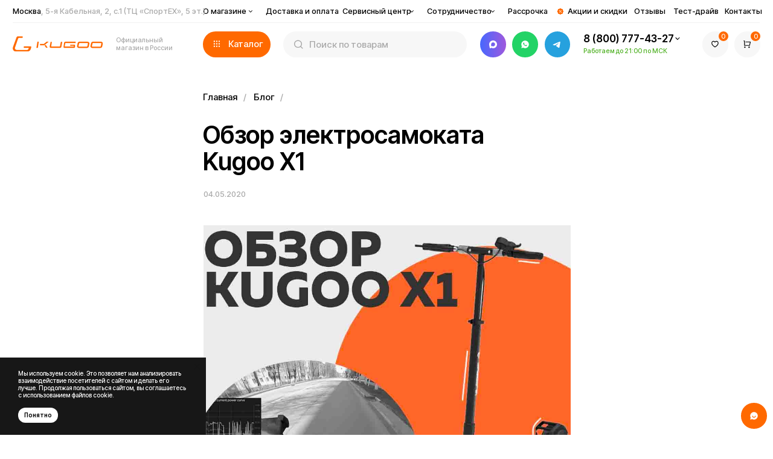

--- FILE ---
content_type: image/svg+xml
request_url: https://static.tildacdn.com/tild6563-3365-4039-b866-313666336333/photo.svg
body_size: 1208
content:
<?xml version="1.0" encoding="UTF-8"?> <svg xmlns="http://www.w3.org/2000/svg" width="189" height="30" viewBox="0 0 189 30" fill="none"><path d="M2.55005 15C2.55005 8.09625 8.14505 2.5 15.05 2.5C21.9525 2.5 27.55 8.09625 27.55 15C27.55 21.9037 21.9525 27.5 15.05 27.5C8.14505 27.5 2.55005 21.9037 2.55005 15Z" fill="#FF6900"></path><path d="M16.65 9.5827H15.495C13.3775 9.5827 12.2638 10.6552 12.2638 12.2364C12.2638 14.0239 13.0338 14.8614 14.615 15.9352L15.9213 16.8152L12.1675 22.4239H9.36255L12.7313 17.4064C10.7938 16.0177 9.7063 14.6689 9.7063 12.3877C9.7063 9.5277 11.7 7.5752 15.4813 7.5752H19.235V22.4102H16.65V9.5827Z" fill="white"></path><path d="M46.3594 23.2148C45.3783 23.2148 44.4974 23.0286 43.7168 22.6562C42.9434 22.2767 42.3239 21.7575 41.8584 21.0986C41.3929 20.4326 41.1458 19.6771 41.1172 18.832H43.459C43.5163 19.5124 43.8206 20.0745 44.3721 20.5186C44.9235 20.9626 45.5859 21.1846 46.3594 21.1846C46.9753 21.1846 47.5195 21.0413 47.9922 20.7549C48.4648 20.4684 48.8372 20.0781 49.1094 19.584C49.3815 19.0827 49.5176 18.5098 49.5176 17.8652C49.5176 17.2207 49.3779 16.6442 49.0986 16.1357C48.8193 15.6201 48.4326 15.2155 47.9385 14.9219C47.4515 14.6283 46.8893 14.4814 46.252 14.4814C45.765 14.4814 45.278 14.5674 44.791 14.7393C44.304 14.904 43.9102 15.1188 43.6094 15.3838L41.3857 15.0615L42.2881 6.99414H51.0859V9.06738H44.3076L43.8027 13.5469H43.8887C44.1966 13.2389 44.6084 12.9883 45.124 12.7949C45.6468 12.5944 46.209 12.4941 46.8105 12.4941C47.7845 12.4941 48.651 12.7269 49.4102 13.1924C50.1764 13.6507 50.778 14.2809 51.2148 15.083C51.6517 15.8779 51.8701 16.791 51.8701 17.8223C51.8701 18.8607 51.6338 19.7881 51.1611 20.6045C50.6885 21.4137 50.0368 22.0511 49.2061 22.5166C48.3825 22.9821 47.4336 23.2148 46.3594 23.2148ZM54.9316 23.1504C54.4948 23.1504 54.1224 23 53.8145 22.6992C53.5137 22.3984 53.3633 22.0296 53.3633 21.5928C53.3633 21.1559 53.5137 20.7871 53.8145 20.4863C54.1224 20.1855 54.4948 20.0352 54.9316 20.0352C55.3685 20.0352 55.7373 20.1855 56.0381 20.4863C56.346 20.7871 56.5 21.1559 56.5 21.5928C56.5 22.0296 56.346 22.3984 56.0381 22.6992C55.7373 23 55.3685 23.1504 54.9316 23.1504ZM63.8477 23.2148C62.6159 23.2148 61.5596 22.8926 60.6787 22.248C59.805 21.6035 59.1354 20.6725 58.6699 19.4551C58.2116 18.2305 57.9824 16.748 57.9824 15.0078C57.9824 13.2747 58.2152 11.7959 58.6807 10.5713C59.1462 9.33952 59.8158 8.40137 60.6895 7.75684C61.5703 7.10514 62.623 6.7793 63.8477 6.7793C65.0794 6.7793 66.1322 7.10514 67.0059 7.75684C67.8867 8.40137 68.5563 9.33952 69.0146 10.5713C69.4801 11.7959 69.7129 13.2747 69.7129 15.0078C69.7129 16.748 69.4837 18.2305 69.0254 19.4551C68.5671 20.6725 67.901 21.6035 67.0273 22.248C66.1536 22.8926 65.0938 23.2148 63.8477 23.2148ZM63.8477 21.1523C64.5996 21.1523 65.2334 20.9124 65.749 20.4326C66.2646 19.9528 66.6585 19.2546 66.9307 18.3379C67.2028 17.4141 67.3389 16.304 67.3389 15.0078C67.3389 13.7044 67.2028 12.5944 66.9307 11.6777C66.6585 10.7539 66.2646 10.0521 65.749 9.57227C65.2334 9.08529 64.5996 8.8418 63.8477 8.8418C62.7376 8.8418 61.8783 9.38249 61.2695 10.4639C60.668 11.5381 60.3672 13.0527 60.3672 15.0078C60.3672 16.304 60.5033 17.4141 60.7754 18.3379C61.0475 19.2546 61.4414 19.9528 61.957 20.4326C62.4798 20.9124 63.11 21.1523 63.8477 21.1523Z" fill="black"></path><path d="M106 18.6515L101.886 20.9546L102.805 16.3298L99.343 13.1284L104.025 12.5732L106 8.2915L107.975 12.5732L112.658 13.1284L109.196 16.3298L110.115 20.9546L106 18.6515Z" fill="#FF6900"></path><path d="M125 18.6515L120.886 20.9546L121.805 16.3298L118.343 13.1284L123.025 12.5732L125 8.2915L126.975 12.5732L131.658 13.1284L128.196 16.3298L129.115 20.9546L125 18.6515Z" fill="#FF6900"></path><path d="M144 18.6515L139.886 20.9546L140.805 16.3298L137.343 13.1284L142.025 12.5732L144 8.2915L145.975 12.5732L150.658 13.1284L147.196 16.3298L148.115 20.9546L144 18.6515Z" fill="#FF6900"></path><path d="M163 18.6515L158.886 20.9546L159.805 16.3298L156.343 13.1284L161.025 12.5732L163 8.2915L164.975 12.5732L169.658 13.1284L166.196 16.3298L167.115 20.9546L163 18.6515Z" fill="#FF6900"></path><path d="M182 18.6515L177.886 20.9546L178.805 16.3298L175.343 13.1284L180.025 12.5732L182 8.2915L183.975 12.5732L188.658 13.1284L185.196 16.3298L186.115 20.9546L182 18.6515Z" fill="#FF6900"></path></svg> 

--- FILE ---
content_type: image/svg+xml
request_url: https://static.tildacdn.com/tild3762-3432-4464-b865-386333633263/chat-smile-2-fill.svg
body_size: -136
content:
<?xml version="1.0" encoding="UTF-8"?> <svg xmlns="http://www.w3.org/2000/svg" viewBox="0 0 24 24" fill="rgba(255,255,255,1)"><path d="M7.29117 20.8242L2 22L3.17581 16.7088C2.42544 15.3056 2 13.7025 2 12C2 6.47715 6.47715 2 12 2C17.5228 2 22 6.47715 22 12C22 17.5228 17.5228 22 12 22C10.2975 22 8.6944 21.5746 7.29117 20.8242ZM7 12C7 14.7614 9.23858 17 12 17C14.7614 17 17 14.7614 17 12H15C15 13.6569 13.6569 15 12 15C10.3431 15 9 13.6569 9 12H7Z"></path></svg> 

--- FILE ---
content_type: image/svg+xml
request_url: https://static.tildacdn.com/tild6261-6364-4039-b764-633837303862/arrow-down-s-line.svg
body_size: -210
content:
<?xml version="1.0" encoding="UTF-8"?> <svg xmlns="http://www.w3.org/2000/svg" viewBox="0 0 24 24" fill="rgba(0,0,0,1)"><path d="M11.9999 13.1714L16.9497 8.22168L18.3639 9.63589L11.9999 15.9999L5.63599 9.63589L7.0502 8.22168L11.9999 13.1714Z"></path></svg> 

--- FILE ---
content_type: image/svg+xml
request_url: https://static.tildacdn.com/tild3239-3734-4938-b066-653966323765/logo.svg
body_size: 1041
content:
<?xml version="1.0" encoding="UTF-8"?> <svg xmlns="http://www.w3.org/2000/svg" width="1200" height="210" viewBox="0 0 1200 210" fill="none"><g clip-path="url(#clip0_372_5050)"><path d="M77.3076 1.19033H125.785C136.324 3.15908 137.377 19.8934 125.785 21.8621H86.7924C76.9506 22.5829 73.5048 26.3855 69.9306 37.6121L29.8844 155.737C25.6672 167.549 35.1518 187.236 58.3384 187.236H183.747C201.455 186.824 209.098 181.306 214.309 158.69H153.185C142.865 157.92 145.079 138.272 153.185 138.018H238.547C245.73 138.09 247.832 140.054 246.978 146.877L244.87 158.69C238.545 191.174 220.723 208.326 196.393 208.893H43.5845C9.85938 207.909 -4.89406 172.472 1.43047 152.784L49.9076 16.9403C55.7828 4.15902 61.8426 0.793979 77.3076 1.19033Z" fill="#FF6900"></path><path d="M512.713 133.158L521.243 79.4964C521.062 74.5698 504.999 74.2308 503.82 79.4964L492.385 139.357C490.307 155.274 496.831 158.764 517.795 158.378H630.684C637.944 158.378 644.976 154.747 647.478 145.046L659.184 80.34C657.822 74.3946 640.668 73.6302 639.582 80.34L630.684 133.158C629.778 137.573 628.542 139.307 621.522 139.357H517.795C513.076 139.357 511.987 138.082 512.713 133.158Z" fill="#FF6900"></path><path d="M346.838 74.7253H328.781L315.239 157.266H335.552L346.838 74.7253Z" fill="#FF6900"></path><path d="M414.549 104.355H362.636V123.403H414.549C420.841 122.728 424.33 120.411 430.349 114.937L477.748 74.7253H450.663L414.549 104.355Z" fill="#FF6900"></path><path d="M439.378 117.056L423.578 127.638L443.892 155.152H464.206L439.378 117.056Z" fill="#FF6900"></path><path d="M836.628 92.7324V74.7264H705.714C691.29 74.6586 685.812 77.898 683.142 92.7324L676.374 146.684C674.832 155.636 678.33 157.744 689.916 158.389H809.544C824.574 157.776 829.194 154.856 829.854 144.568V123.404C829.194 117.375 826.716 115.247 820.824 114.938H764.4V129.753H809.544C814.056 129.753 814.056 140.335 809.544 140.335H692.172L698.946 98.007C699.924 94.5546 701.058 92.9268 707.97 92.7324H836.628Z" fill="#FF6900"></path><path fill-rule="evenodd" clip-rule="evenodd" d="M898.944 73.7908H991.458C1008.46 73.7908 1022.93 84.4888 1021.38 98.3566L1012.91 140.488C1009.73 152.903 997.458 160.167 982.212 160.167H881.37C865.638 160.167 854.418 145.837 856.182 133.356L864.93 92.215C870.084 78.1492 878.838 73.7398 898.944 73.7908ZM896.688 92.6116H991.74C999.726 92.4964 1002.02 94.0426 1001.05 100.536L994.068 134.346C992.706 139.919 990.156 141.431 982.71 141.479H885.888C877.758 141.622 875.268 139.961 876.222 132.431L884.124 97.234C886.176 93.1714 889.14 92.3266 896.688 92.6116Z" fill="#FF6900"></path><path fill-rule="evenodd" clip-rule="evenodd" d="M1077.45 73.7916H1169.96C1186.97 73.7916 1201.44 84.4896 1199.89 98.3574L1191.42 140.489C1188.24 152.903 1175.96 160.168 1160.72 160.168H1059.88C1044.14 160.168 1032.92 145.838 1034.69 133.357L1043.44 92.2158C1048.59 78.15 1057.34 73.7406 1077.45 73.7916ZM1075.19 92.6124H1170.25C1178.24 92.4972 1180.53 94.0434 1179.56 100.537L1172.57 134.347C1171.21 139.92 1168.66 141.431 1161.22 141.479H1064.39C1056.26 141.623 1053.77 139.961 1054.73 132.432L1062.63 97.2348C1064.68 93.1722 1067.65 92.3274 1075.19 92.6124Z" fill="#FF6900"></path></g><defs><clipPath id="clip0_372_5050"><rect width="1200" height="210" fill="white"></rect></clipPath></defs></svg> 

--- FILE ---
content_type: image/svg+xml
request_url: https://static.tildacdn.com/tild3035-3434-4633-b939-633137643132/shopping-cart-line.svg
body_size: 70
content:
<?xml version="1.0" encoding="UTF-8"?> <svg xmlns="http://www.w3.org/2000/svg" viewBox="0 0 24 24" fill="rgba(0,0,0,1)"><path d="M4.00488 16V4H2.00488V2H5.00488C5.55717 2 6.00488 2.44772 6.00488 3V15H18.4433L20.4433 7H8.00488V5H21.7241C22.2764 5 22.7241 5.44772 22.7241 6C22.7241 6.08176 22.7141 6.16322 22.6942 6.24254L20.1942 16.2425C20.083 16.6877 19.683 17 19.2241 17H5.00488C4.4526 17 4.00488 16.5523 4.00488 16ZM6.00488 23C4.90031 23 4.00488 22.1046 4.00488 21C4.00488 19.8954 4.90031 19 6.00488 19C7.10945 19 8.00488 19.8954 8.00488 21C8.00488 22.1046 7.10945 23 6.00488 23ZM18.0049 23C16.9003 23 16.0049 22.1046 16.0049 21C16.0049 19.8954 16.9003 19 18.0049 19C19.1095 19 20.0049 19.8954 20.0049 21C20.0049 22.1046 19.1095 23 18.0049 23Z"></path></svg> 

--- FILE ---
content_type: image/svg+xml
request_url: https://static.tildacdn.com/tild6634-3434-4436-b363-356437663536/1.svg
body_size: 22604
content:
<?xml version="1.0" encoding="UTF-8"?> <svg xmlns="http://www.w3.org/2000/svg" width="1460" height="125" viewBox="0 0 1460 125" fill="none"><path d="M1160 21C1259 21 1358 21 1460 21C1460 48.5158 1460 76.0315 1460 104.381C1361 104.381 1262 104.381 1160 104.381C1160 76.8653 1160 49.3496 1160 21Z" fill="black"></path><path d="M1386.19 39.9422C1386.42 40.0131 1386.42 40.0131 1386.65 40.0853C1389.26 41.0065 1391.37 43.1428 1392.57 45.6072C1393.77 48.1446 1393.96 51.4682 1393.11 54.1551C1391.84 57.3078 1390.05 59.6888 1386.86 61.0862C1384.84 61.9396 1381.91 62.1471 1379.8 61.4403C1378.61 60.9144 1377.55 60.156 1376.64 59.2385C1376.58 62.5684 1376.52 65.8983 1376.46 69.3292C1374.82 69.3292 1373.19 69.3292 1371.5 69.3292C1371.49 66.7868 1371.48 64.2445 1371.48 61.7021C1371.47 60.5214 1371.47 59.3407 1371.46 58.1599C1371.46 57.019 1371.46 55.878 1371.45 54.7371C1371.45 54.3033 1371.45 53.8696 1371.45 53.4358C1371.41 47.9524 1371.41 47.9524 1372.65 45.585C1372.72 45.4677 1372.78 45.3505 1372.84 45.2296C1374.25 42.6313 1376.65 40.7656 1379.42 39.77C1381.64 39.1181 1384.01 39.21 1386.19 39.9422Z" fill="white"></path><path d="M1256.53 39.5439C1256.68 39.5425 1256.84 39.5411 1257.01 39.5397C1259.56 39.5472 1261.89 40.4183 1263.72 42.2436C1263.78 41.4257 1263.83 40.6078 1263.89 39.7652C1265.47 39.7652 1267.05 39.7652 1268.67 39.7652C1268.67 46.9508 1268.67 54.1365 1268.67 61.5399C1267.1 61.5399 1265.52 61.5399 1263.89 61.5399C1263.84 60.7804 1263.78 60.0209 1263.72 59.2385C1263.44 59.4539 1263.16 59.6693 1262.88 59.8913C1260.46 61.6459 1257.78 62.2388 1254.83 61.8116C1252.21 61.2315 1249.67 59.6999 1248.14 57.4682C1246.27 54.3277 1245.6 50.9508 1246.48 47.3553C1247.11 45.3617 1248.09 43.8937 1249.56 42.4206C1249.67 42.3077 1249.78 42.1947 1249.89 42.0783C1251.69 40.3432 1254.06 39.5228 1256.53 39.5439Z" fill="white"></path><path d="M1223.72 32.684C1238.69 32.684 1238.69 32.684 1241.75 35.6637C1241.87 35.7904 1242 35.9171 1242.12 36.0475C1242.22 36.1432 1242.32 36.2388 1242.42 36.3373C1244.41 38.4092 1244.87 41.033 1244.82 43.7725C1244.74 46.2009 1243.67 48.6384 1241.98 50.3946C1239.89 52.2835 1237.35 53.5004 1234.52 53.4483C1234.38 53.4478 1234.24 53.4473 1234.1 53.4467C1233.58 53.444 1233.06 53.4366 1232.54 53.4297C1231.38 53.4187 1230.22 53.4078 1229.03 53.3965C1229.03 56.0254 1229.03 58.6543 1229.03 61.3628C1227.27 61.3628 1225.52 61.3628 1223.72 61.3628C1223.72 51.8988 1223.72 42.4348 1223.72 32.684Z" fill="white"></path><path d="M1273.45 39.7652C1275.09 39.7652 1276.72 39.7652 1278.41 39.7652C1278.41 40.1357 1278.41 40.5063 1278.41 40.8881C1278.42 42.119 1278.43 43.3498 1278.44 44.5807C1278.45 45.3262 1278.45 46.0717 1278.46 46.8173C1278.46 47.5382 1278.46 48.259 1278.47 48.9798C1278.47 49.2534 1278.48 49.527 1278.48 49.8007C1278.48 51.7778 1278.66 53.6432 1279.91 55.267C1281.1 56.4059 1282.67 56.4828 1284.22 56.4558C1285.66 56.3904 1286.98 55.8845 1287.96 54.8127C1289.35 52.7736 1289.43 50.6949 1289.45 48.2882C1289.46 48.0409 1289.46 47.7937 1289.46 47.5464C1289.47 46.9024 1289.48 46.2583 1289.49 45.6143C1289.49 44.9544 1289.5 44.2945 1289.51 43.6346C1289.53 42.3448 1289.54 41.055 1289.56 39.7652C1291.13 39.7652 1292.71 39.7652 1294.34 39.7652C1294.34 42.3859 1294.35 45.0067 1294.35 47.6275C1294.36 48.8446 1294.36 50.0616 1294.36 51.2786C1294.37 52.454 1294.37 53.6294 1294.37 54.8048C1294.37 55.2524 1294.37 55.6999 1294.37 56.1474C1294.38 56.7762 1294.38 57.4049 1294.38 58.0337C1294.38 58.2171 1294.38 58.4004 1294.38 58.5894C1294.37 61.6774 1293.45 64.5726 1291.33 66.8729C1288.52 69.4786 1285.07 69.6384 1281.44 69.5364C1278.77 69.3916 1275.96 67.9025 1273.98 66.1426C1274.74 65.059 1275.57 63.9227 1276.64 63.1331C1277.24 63.2284 1277.76 63.4912 1278.31 63.7485C1280.7 64.8589 1283.41 65.3834 1286.01 64.6814C1287.29 64.2112 1288.18 63.4285 1288.85 62.248C1289.15 61.4822 1289.26 60.7894 1289.31 59.9687C1289.33 59.7647 1289.34 59.5607 1289.35 59.3505C1289.36 59.1967 1289.37 59.0429 1289.38 58.8844C1289.28 58.9656 1289.18 59.0469 1289.08 59.1306C1288.22 59.824 1287.4 60.4107 1286.37 60.8317C1286.25 60.8847 1286.13 60.9376 1286.01 60.9922C1283.57 61.9035 1280.74 61.4968 1278.41 60.4777C1276.48 59.442 1275.19 57.8688 1274.34 55.8749C1274.28 55.7567 1274.23 55.6385 1274.18 55.5167C1273.38 53.5928 1273.4 51.577 1273.42 49.5329C1273.42 49.2499 1273.42 48.967 1273.42 48.684C1273.42 47.9456 1273.42 47.2073 1273.43 46.469C1273.43 45.713 1273.43 44.957 1273.43 44.2009C1273.44 42.7223 1273.44 41.2438 1273.45 39.7652Z" fill="white"></path><path d="M1191.5 31.4448C1192.88 31.3953 1194.25 31.3577 1195.63 31.3347C1196.27 31.3237 1196.9 31.3087 1197.54 31.2845C1202.01 31.1192 1202.01 31.1192 1203.05 31.8929C1203.56 32.3868 1203.9 32.9499 1204.25 33.5691C1204.51 33.898 1204.77 34.2233 1205.04 34.5428C1205.17 34.7016 1205.3 34.8604 1205.43 35.0241C1205.95 35.6531 1206.51 36.2494 1207.06 36.848C1207.59 37.4165 1208.09 37.9995 1208.57 38.6034C1209.17 39.3443 1209.79 40.0454 1210.44 40.7388C1211.23 41.5807 1211.97 42.4475 1212.69 43.348C1213.15 43.898 1213.63 44.4207 1214.12 44.9433C1214.78 45.66 1215.39 46.3815 1215.93 47.2004C1215.81 47.3312 1215.69 47.4619 1215.56 47.5967C1214.74 48.4776 1213.94 49.3614 1213.19 50.2985C1212.54 51.0984 1211.86 51.8527 1211.17 52.6037C1210.64 53.1722 1210.14 53.7552 1209.66 54.3591C1208.98 55.2049 1208.25 55.997 1207.51 56.7887C1206.82 57.5331 1206.18 58.3087 1205.54 59.1022C1204.93 59.8387 1204.28 60.5351 1203.62 61.2342C1203.18 61.6961 1203.18 61.6961 1202.87 62.1833C1202.48 62.602 1202.48 62.602 1201.98 62.7085C1201.7 62.7055 1201.7 62.7055 1201.41 62.7025C1201.08 62.7024 1201.08 62.7024 1200.75 62.7023C1200.52 62.6977 1200.29 62.6932 1200.05 62.6885C1199.81 62.6868 1199.56 62.6856 1199.32 62.6847C1198.69 62.6813 1198.06 62.6726 1197.42 62.6628C1196.78 62.6537 1196.13 62.6497 1195.48 62.6453C1194.22 62.6358 1192.95 62.6207 1191.68 62.602C1191.85 62.3761 1192.02 62.1505 1192.19 61.9249C1192.28 61.7992 1192.37 61.6735 1192.47 61.544C1192.82 61.0864 1193.2 60.6659 1193.6 60.2453C1194.19 59.6048 1194.75 58.9551 1195.3 58.2759C1195.95 57.4728 1196.63 56.7143 1197.33 55.9596C1197.86 55.3911 1198.35 54.8081 1198.84 54.2042C1199.43 53.4633 1200.06 52.7622 1200.71 52.0688C1201.5 51.2205 1202.25 50.3476 1202.98 49.441C1203.61 48.67 1204.28 47.9352 1204.96 47.2004C1204.27 46.2295 1203.51 45.3505 1202.7 44.4801C1202.16 43.9027 1201.65 43.312 1201.16 42.6972C1200.57 41.9564 1199.94 41.2552 1199.29 40.5618C1198.5 39.719 1197.76 38.8509 1197.04 37.9499C1196.6 37.4172 1196.13 36.908 1195.66 36.4016C1194.9 35.5838 1194.19 34.7389 1193.49 33.8679C1192.95 33.2104 1192.37 32.5839 1191.8 31.9579C1191.5 31.6218 1191.5 31.6218 1191.5 31.4448Z" fill="white"></path><path d="M1174.51 31.4448C1175.89 31.3995 1177.27 31.365 1178.65 31.3439C1179.3 31.3337 1179.94 31.32 1180.58 31.2979C1181.2 31.2766 1181.82 31.265 1182.44 31.26C1182.79 31.2547 1183.13 31.2395 1183.48 31.2241C1184.44 31.2235 1185.06 31.2268 1185.8 31.8706C1186.2 32.3613 1186.56 32.8611 1186.9 33.3921C1187.07 33.5922 1187.25 33.7887 1187.43 33.9785C1188.34 34.9464 1189.2 35.9349 1190.03 36.9714C1190.48 37.5063 1190.94 38.0169 1191.42 38.526C1192.17 39.3381 1192.88 40.1784 1193.57 41.0431C1194.02 41.578 1194.48 42.0886 1194.96 42.5976C1195.72 43.4233 1196.45 44.2757 1197.15 45.1542C1197.67 45.7922 1198.21 46.4094 1198.76 47.0234C1198.28 47.7869 1197.76 48.4328 1197.13 49.0924C1196.5 49.771 1195.89 50.4587 1195.31 51.1836C1194.67 51.9835 1193.99 52.7379 1193.29 53.4888C1192.76 54.0573 1192.27 54.6403 1191.78 55.2442C1191.1 56.0901 1190.38 56.8822 1189.64 57.6738C1189.08 58.2702 1188.55 58.8796 1188.04 59.5151C1187.92 59.6608 1187.8 59.8066 1187.67 59.9568C1187.25 60.4644 1187.25 60.4644 1186.95 61.0317C1186.36 61.9203 1185.85 62.4905 1184.77 62.7136C1183.27 62.8603 1181.76 62.8061 1180.25 62.7479C1179.63 62.726 1179 62.7164 1178.37 62.7058C1177.14 62.6831 1175.92 62.647 1174.69 62.602C1174.98 61.9987 1175.31 61.5761 1175.76 61.0862C1176.33 60.4634 1176.88 59.8312 1177.41 59.1721C1178.06 58.3658 1178.75 57.6032 1179.45 56.8448C1179.98 56.2763 1180.48 55.6932 1180.96 55.0893C1181.64 54.2435 1182.37 53.4514 1183.11 52.6597C1183.8 51.9156 1184.44 51.1407 1185.08 50.3469C1185.62 49.6905 1186.2 49.0676 1186.79 48.45C1187.21 48.0017 1187.55 47.5946 1187.79 47.0234C1186.33 45.3084 1186.33 45.3084 1184.83 43.6266C1184.3 43.0439 1183.8 42.4479 1183.31 41.8342C1182.62 40.9821 1181.89 40.1816 1181.14 39.3826C1180.45 38.6368 1179.8 37.8596 1179.16 37.0648C1178.65 36.4388 1178.09 35.8454 1177.54 35.2505C1176.85 34.5034 1176.2 33.7239 1175.57 32.9274C1175.23 32.4991 1175.23 32.4991 1174.82 32.1197C1174.51 31.7988 1174.51 31.7988 1174.51 31.4448Z" fill="white"></path><path d="M1413.77 41.2367C1414.02 41.4503 1414.27 41.6679 1414.51 41.8895C1414.7 42.0477 1414.7 42.0477 1414.88 42.209C1416.65 43.8395 1417.8 46.1592 1417.91 48.571C1417.91 48.8149 1417.91 49.0588 1417.91 49.3027C1417.91 49.4234 1417.91 49.5441 1417.92 49.6685C1417.92 49.7883 1417.92 49.9081 1417.92 50.0315C1417.92 50.1381 1417.92 50.2446 1417.92 50.3544C1417.86 50.9088 1417.68 51.4438 1417.52 51.9802C1412.21 51.9802 1406.89 51.9802 1401.42 51.9802C1402.22 54.6925 1402.22 54.6925 1404.22 56.4004C1406.51 57.4932 1409.01 57.3397 1411.4 56.6356C1412.26 56.3265 1413.05 55.9435 1413.86 55.5167C1414.34 55.3438 1414.34 55.3438 1414.69 55.4764C1415.05 55.7003 1415.29 55.921 1415.58 56.2359C1415.72 56.3899 1415.72 56.3899 1415.86 56.5471C1415.96 56.6539 1416.05 56.7607 1416.15 56.8707C1416.25 56.9789 1416.35 57.087 1416.45 57.1985C1416.69 57.4645 1416.93 57.7318 1417.17 57.9993C1416.94 58.6933 1416.52 58.9077 1415.93 59.2827C1415.82 59.3522 1415.71 59.4217 1415.6 59.4933C1412.37 61.4756 1408.44 62.4009 1404.68 61.562C1401.91 60.8163 1399.54 59.2142 1397.99 56.7822C1396.39 53.871 1395.88 50.3179 1396.75 47.0787C1397.41 45.1475 1398.39 43.6852 1399.82 42.2436C1399.92 42.1436 1400.01 42.0437 1400.11 41.9407C1403.53 38.6752 1410.03 38.4134 1413.77 41.2367Z" fill="white"></path><path d="M1361.59 39.9422C1361.75 39.9915 1361.9 40.0408 1362.06 40.0916C1363.19 40.4949 1364.06 41.096 1364.96 41.8895C1365.08 41.9952 1365.2 42.1008 1365.33 42.2097C1367.13 43.8819 1368.22 46.1816 1368.35 48.6367C1368.35 48.8236 1368.35 49.0105 1368.35 49.2031C1368.35 49.3886 1368.36 49.5741 1368.36 49.7653C1368.32 50.387 1368.32 50.387 1367.96 51.9802C1362.65 51.9802 1357.33 51.9802 1351.86 51.9802C1352.67 54.7125 1352.67 54.7125 1354.69 56.406C1355.21 56.624 1355.74 56.7876 1356.28 56.9371C1356.46 56.9955 1356.63 57.0539 1356.81 57.1141C1359.24 57.2719 1361.3 56.8202 1363.54 55.9074C1364.07 55.6996 1364.6 55.5215 1365.13 55.3438C1365.95 56.2201 1366.77 57.0964 1367.61 57.9993C1367.38 58.6994 1366.95 58.9162 1366.35 59.2938C1366.24 59.3639 1366.13 59.434 1366.01 59.5062C1362.76 61.5058 1358.74 62.3413 1354.97 61.5288C1351.96 60.6117 1349.58 58.8715 1348.05 56.1003C1346.76 53.4211 1346.37 50.0824 1347.26 47.2004C1347.3 47.0457 1347.35 46.891 1347.39 46.7316C1348.3 43.9504 1350.19 41.7543 1352.79 40.4194C1355.51 39.1304 1358.74 38.9743 1361.59 39.9422Z" fill="white"></path><path d="M1340.71 41.7125C1342.41 43.1525 1343.78 45.1302 1344.07 47.3775C1344.29 50.8023 1344.29 50.8023 1343.89 51.9802C1338.58 51.9802 1333.26 51.9802 1327.79 51.9802C1328.6 54.7125 1328.6 54.7125 1330.62 56.406C1331.14 56.624 1331.67 56.7876 1332.21 56.9371C1332.39 56.9955 1332.56 57.0539 1332.74 57.1141C1335.49 57.3017 1337.79 56.8133 1340.23 55.5167C1340.71 55.3438 1340.71 55.3438 1341.06 55.4268C1341.57 55.817 1342 56.2662 1342.43 56.7379C1342.52 56.8317 1342.61 56.9255 1342.71 57.0221C1343.22 57.581 1343.36 57.7422 1343.36 58.5303C1343.01 58.8316 1342.68 59.0643 1342.29 59.3048C1342.18 59.3741 1342.07 59.4434 1341.95 59.5148C1338.68 61.4879 1334.7 62.3335 1330.92 61.5399C1327.88 60.6123 1325.52 58.935 1323.99 56.1121C1323.76 55.6266 1323.55 55.1396 1323.36 54.6357C1323.31 54.4885 1323.25 54.3413 1323.19 54.1897C1322.4 51.6858 1322.44 48.3616 1323.54 45.9612C1323.65 45.71 1323.65 45.71 1323.77 45.4536C1324.39 44.2074 1325.22 43.2253 1326.19 42.2436C1326.29 42.1436 1326.39 42.0437 1326.49 41.9407C1330.29 38.3113 1336.74 38.6612 1340.71 41.7125Z" fill="white"></path><path d="M1316.46 32.684C1318.74 32.684 1321.02 32.684 1323.36 32.684C1322.71 33.5539 1322.07 34.397 1321.36 35.2177C1320.75 35.9309 1320.15 36.6476 1319.56 37.3753C1318.98 38.0904 1318.38 38.797 1317.79 39.4996C1316.92 40.5221 1316.07 41.5567 1315.22 42.5976C1314.06 44.0287 1312.88 45.4417 1311.68 46.8464C1311.95 47.453 1312.31 47.9189 1312.73 48.4286C1312.87 48.6 1313.02 48.7713 1313.16 48.9479C1313.72 49.6164 1314.29 50.2819 1314.85 50.9467C1315.5 51.7082 1316.13 52.4799 1316.76 53.2547C1317.21 53.7979 1317.66 54.333 1318.12 54.868C1318.88 55.7559 1319.6 56.6645 1320.32 57.5871C1321.02 58.4936 1321.77 59.3631 1322.53 60.2225C1323.19 60.9713 1323.19 60.9712 1323.19 61.3628C1316.85 61.8533 1316.85 61.8533 1315.57 60.8193C1315.06 60.2456 1314.7 59.6013 1314.36 58.9133C1314.04 58.3099 1313.62 57.8125 1313.19 57.2911C1313.03 57.0887 1312.87 56.8859 1312.71 56.6826C1312.17 55.9936 1311.62 55.3145 1311.06 54.6357C1310.27 53.6592 1309.48 52.6748 1308.7 51.6812C1307.96 50.7279 1307.2 49.7889 1306.43 48.8518C1305.99 48.3089 1305.55 47.7665 1305.13 47.2004C1305.36 46.7107 1305.61 46.3065 1305.96 45.8907C1306.05 45.778 1306.14 45.6652 1306.24 45.5491C1306.34 45.4295 1306.44 45.3099 1306.54 45.1867C1306.75 44.931 1306.96 44.6751 1307.17 44.4191C1307.27 44.2912 1307.38 44.1632 1307.49 44.0314C1307.92 43.4999 1308.34 42.961 1308.76 42.4206C1309.55 41.4044 1310.36 40.403 1311.18 39.4042C1311.88 38.5478 1312.56 37.6825 1313.24 36.8115C1314 35.8462 1314.77 34.8968 1315.55 33.9502C1315.64 33.8363 1315.74 33.7224 1315.83 33.6051C1315.91 33.504 1316 33.403 1316.08 33.2989C1316.3 33.0348 1316.3 33.0348 1316.46 32.684Z" fill="white"></path><path d="M1421.24 39.5881C1422.93 39.5881 1424.63 39.5881 1426.37 39.5881C1426.43 40.4644 1426.49 41.3407 1426.55 42.2436C1426.73 42.061 1426.92 41.8785 1427.11 41.6904C1428.88 40.144 1431.06 39.5234 1433.35 39.566C1434.19 39.577 1434.19 39.577 1435.04 39.5881C1435.04 41.1655 1435.04 42.7428 1435.04 44.3679C1434.47 44.3826 1433.9 44.3972 1433.31 44.4122C1431.24 44.499 1429.67 44.7843 1428.13 46.2676C1426.54 48.1245 1426.49 50.3779 1426.48 52.7056C1426.47 52.9614 1426.47 53.2171 1426.47 53.4728C1426.46 54.1407 1426.45 54.8086 1426.44 55.4765C1426.43 56.2806 1426.42 57.0847 1426.41 57.8889C1426.4 59.1058 1426.38 60.3228 1426.37 61.5399C1424.68 61.5399 1422.98 61.5399 1421.24 61.5399C1421.24 54.2958 1421.24 47.0517 1421.24 39.5881Z" fill="white"></path><path d="M1299.29 32.684C1300.99 32.684 1302.68 32.684 1304.42 32.684C1304.42 42.148 1304.42 51.612 1304.42 61.3628C1302.73 61.3628 1301.04 61.3628 1299.29 61.3628C1299.29 51.8988 1299.29 42.4348 1299.29 32.684Z" fill="white"></path><path d="M1379.82 74.8171C1380.29 74.8171 1380.76 74.8171 1381.24 74.8171C1381.24 76.1608 1381.24 77.5044 1381.24 78.8888C1381.71 78.6551 1382.17 78.4214 1382.65 78.1807C1383.79 77.9346 1384.79 78.2125 1385.79 78.7671C1386.77 79.4967 1387.3 80.5591 1387.61 81.7213C1387.83 83.7859 1387.77 85.7631 1386.47 87.4637C1385.56 88.3729 1384.75 88.6469 1383.48 88.6807C1383.24 88.6907 1383.24 88.6907 1383 88.7008C1382.48 88.6254 1382.48 88.6254 1381.24 87.9173C1381.24 89.0857 1381.24 90.2541 1381.24 91.4579C1380.77 91.4579 1380.3 91.4579 1379.82 91.4579C1379.76 90.3479 1379.71 89.238 1379.65 88.0943C1379.24 88.2696 1378.83 88.4449 1378.41 88.6254C1377.37 88.7838 1376.38 88.7556 1375.5 88.1524C1374.29 87.1194 1373.67 85.9604 1373.45 84.3767C1373.3 82.4739 1373.52 80.8479 1374.75 79.3314C1375.68 78.3634 1376.62 78.1256 1377.93 78.0928C1378.41 78.1807 1378.41 78.1807 1379.82 78.8888C1379.82 77.5451 1379.82 76.2015 1379.82 74.8171Z" fill="white"></path><path d="M1260.77 45.242C1262.07 46.2617 1263.11 47.5328 1263.54 49.1478C1263.74 51.3432 1263.5 53.2701 1262.07 55.0285C1260.89 56.2641 1259.43 57.0148 1257.72 57.1563C1255.89 57.1982 1254.5 56.8085 1253.06 55.6564C1251.72 54.3517 1250.97 52.5888 1250.92 50.73C1250.94 48.7801 1251.7 47.2205 1253.03 45.8409C1255.29 43.7412 1258.19 43.7592 1260.77 45.242Z" fill="black"></path><path d="M1385.87 45.1867C1387.39 46.1544 1388.29 47.5788 1388.67 49.3248C1388.91 51.2756 1388.57 53.0024 1387.42 54.617C1386.65 55.5314 1385.9 56.1634 1384.78 56.583C1384.65 56.6451 1384.52 56.7072 1384.39 56.7711C1382.89 57.2746 1380.95 57.1578 1379.52 56.4945C1377.96 55.5716 1377.03 54.273 1376.54 52.534C1376.16 50.8079 1376.26 48.7048 1377.05 47.1264C1379.12 43.9123 1382.65 43.4346 1385.87 45.1867Z" fill="black"></path><path d="M1229.03 37.9949C1230.11 37.9839 1231.19 37.973 1232.3 37.9617C1232.64 37.9568 1232.98 37.952 1233.33 37.947C1233.6 37.9455 1233.87 37.9441 1234.14 37.943C1234.35 37.9389 1234.35 37.9389 1234.56 37.9348C1236.15 37.934 1237.25 38.4783 1238.41 39.566C1239.57 40.8117 1239.72 42.0747 1239.71 43.7283C1239.58 45.1115 1238.87 46.1827 1237.87 47.1174C1237.27 47.5615 1236.62 47.8237 1235.93 48.0856C1235.75 48.1732 1235.75 48.1732 1235.58 48.2626C1235.08 48.278 1234.6 48.2831 1234.11 48.2799C1233.92 48.2796 1233.92 48.2796 1233.72 48.2794C1233.24 48.2784 1232.76 48.276 1232.28 48.2737C1230.67 48.2682 1230.67 48.2682 1229.03 48.2626C1229.03 44.8743 1229.03 41.4859 1229.03 37.9949Z" fill="black"></path><path d="M1409.33 78.6557C1410.58 79.3747 1411.44 80.522 1411.86 81.8983C1412.09 83.7783 1411.81 85.3653 1410.86 86.999C1409.54 88.2185 1408.23 88.6983 1406.45 88.6884C1405.26 88.5656 1404.37 88.043 1403.54 87.2092C1403.48 88.6113 1403.42 90.0133 1403.36 91.4579C1402.9 91.4579 1402.43 91.4579 1401.95 91.4579C1401.95 87.1348 1401.95 82.8118 1401.95 78.3577C1402.41 78.3577 1402.88 78.3577 1403.36 78.3577C1403.42 78.8251 1403.48 79.2924 1403.54 79.7739C1403.61 79.7034 1403.69 79.6329 1403.77 79.5603C1405.44 78.0531 1407.26 77.7131 1409.33 78.6557Z" fill="white"></path><path d="M1252.32 78.5347C1253.37 79.1572 1254.15 80.015 1254.51 81.1902C1254.56 81.7486 1254.55 82.3042 1254.55 82.8644C1254.55 83.0242 1254.55 83.1841 1254.55 83.3488C1254.54 83.8574 1254.54 84.366 1254.54 84.8746C1254.53 85.2203 1254.53 85.5659 1254.53 85.9115C1254.53 86.7572 1254.52 87.6028 1254.51 88.4484C1254.05 88.4484 1253.58 88.4484 1253.1 88.4484C1253.04 88.1563 1252.98 87.8642 1252.92 87.5633C1252.69 87.7276 1252.69 87.7276 1252.46 87.8952C1251.14 88.7257 1249.84 88.7648 1248.32 88.6254C1247.26 88.3352 1246.64 87.7391 1246.02 86.8551C1245.72 85.9732 1245.7 85.1172 1245.84 84.1997C1246.32 83.2615 1247.16 82.5676 1248.14 82.1846C1249.71 81.8609 1251.6 81.8245 1253.1 82.4294C1252.91 81.487 1252.76 80.8097 1252.04 80.128C1250.95 79.5716 1249.62 79.6047 1248.47 79.933C1248 80.1036 1247.54 80.2835 1247.08 80.4821C1246.9 80.0731 1246.73 79.6642 1246.55 79.2428C1246.77 79.1281 1247 79.0138 1247.22 78.8999C1247.35 78.8362 1247.47 78.7725 1247.6 78.7069C1248.88 78.0999 1250.96 78.1141 1252.32 78.5347Z" fill="white"></path><path d="M1433.53 78.8162C1434.27 79.4798 1435 80.3281 1435.07 81.3593C1435.07 81.4902 1435.06 81.6211 1435.06 81.756C1435.06 81.9048 1435.06 82.0536 1435.06 82.2069C1435.06 82.3668 1435.06 82.5267 1435.06 82.6915C1435.06 82.8557 1435.06 83.02 1435.06 83.1893C1435.06 83.7142 1435.06 84.2391 1435.06 84.764C1435.05 85.1198 1435.05 85.4755 1435.05 85.8313C1435.05 86.7037 1435.05 87.576 1435.04 88.4484C1434.58 88.4484 1434.11 88.4484 1433.63 88.4484C1433.57 88.1563 1433.51 87.8642 1433.45 87.5632C1433.36 87.6251 1433.26 87.6869 1433.16 87.7506C1433.03 87.8312 1432.91 87.9118 1432.78 87.9948C1432.59 88.1149 1432.59 88.1149 1432.4 88.2375C1431.37 88.8358 1430.17 88.7308 1429.03 88.6254C1428.06 88.3523 1427.31 87.9152 1426.7 87.0985C1426.24 86.2257 1426.21 85.3401 1426.37 84.3767C1426.91 83.2817 1427.73 82.6515 1428.84 82.1854C1429.49 81.9874 1430.13 82.0131 1430.8 82.0311C1430.93 82.032 1431.07 82.0329 1431.21 82.0338C1432.03 82.045 1432.82 82.1187 1433.63 82.2523C1433.45 81.1484 1433.45 81.1484 1432.75 80.3161C1431.78 79.661 1430.88 79.6647 1429.73 79.7739C1429.01 79.9656 1428.31 80.2085 1427.61 80.482C1427.3 79.9354 1427.26 79.7327 1427.26 79.0658C1429.01 78.2748 1431.77 77.7146 1433.53 78.8162Z" fill="white"></path><path d="M1310.87 78.8162C1311.61 79.4798 1312.35 80.3281 1312.41 81.3593C1312.41 81.4902 1312.41 81.6211 1312.41 81.756C1312.41 81.9048 1312.41 82.0536 1312.41 82.2069C1312.41 82.3668 1312.41 82.5267 1312.41 82.6915C1312.41 82.8557 1312.41 83.02 1312.41 83.1893C1312.4 83.7142 1312.4 84.2391 1312.4 84.764C1312.4 85.1198 1312.4 85.4755 1312.4 85.8313C1312.4 86.7037 1312.39 87.576 1312.39 88.4484C1311.92 88.4484 1311.45 88.4484 1310.97 88.4484C1310.92 88.1563 1310.86 87.8642 1310.8 87.5632C1310.7 87.6251 1310.6 87.6869 1310.51 87.7506C1310.38 87.8312 1310.25 87.9118 1310.12 87.9948C1309.93 88.1149 1309.93 88.1149 1309.74 88.2375C1308.72 88.8358 1307.52 88.7308 1306.37 88.6254C1305.4 88.3523 1304.65 87.9152 1304.05 87.0985C1303.58 86.2257 1303.56 85.3401 1303.72 84.3767C1304.25 83.2817 1305.07 82.6515 1306.19 82.1854C1306.84 81.9874 1307.47 82.0131 1308.14 82.0311C1308.28 82.032 1308.41 82.0329 1308.55 82.0338C1309.38 82.045 1310.16 82.1187 1310.97 82.2523C1310.79 81.1484 1310.79 81.1484 1310.1 80.3161C1309.13 79.661 1308.22 79.6647 1307.08 79.7739C1306.35 79.9656 1305.66 80.2085 1304.96 80.482C1304.64 79.9354 1304.6 79.7327 1304.6 79.0658C1306.36 78.2748 1309.12 77.7146 1310.87 78.8162Z" fill="white"></path><path d="M1360.61 78.8162C1361.35 79.4798 1362.08 80.3281 1362.15 81.3593C1362.14 81.4902 1362.14 81.6211 1362.14 81.756C1362.14 81.9048 1362.14 82.0536 1362.14 82.2069C1362.14 82.3668 1362.14 82.5267 1362.14 82.6915C1362.14 82.8557 1362.14 83.02 1362.14 83.1893C1362.14 83.7142 1362.14 84.2391 1362.13 84.764C1362.13 85.1198 1362.13 85.4755 1362.13 85.8313C1362.13 86.7037 1362.13 87.576 1362.12 88.4484C1361.66 88.4484 1361.19 88.4484 1360.71 88.4484C1360.65 88.1563 1360.59 87.8642 1360.53 87.5632C1360.43 87.6251 1360.34 87.6869 1360.24 87.7506C1360.11 87.8312 1359.99 87.9118 1359.86 87.9948C1359.67 88.1149 1359.67 88.1149 1359.48 88.2375C1358.45 88.8351 1357.25 88.733 1356.11 88.6254C1355.2 88.3532 1354.43 87.9713 1353.88 87.1871C1353.41 86.2431 1353.33 85.418 1353.45 84.3767C1354 83.2787 1354.81 82.6543 1355.93 82.1854C1356.54 81.994 1357.14 82.0127 1357.78 82.0311C1357.9 82.032 1358.03 82.0329 1358.16 82.0338C1359.02 82.0463 1359.86 82.1331 1360.71 82.2523C1360.65 82.0296 1360.6 81.8069 1360.54 81.5774C1360.51 81.4521 1360.48 81.3269 1360.45 81.1978C1360.37 80.8969 1360.28 80.6001 1360.18 80.305C1359.76 80.0954 1359.76 80.0954 1359.29 79.951C1359.12 79.8925 1358.94 79.8341 1358.76 79.7739C1357.51 79.6468 1356.54 79.8011 1355.4 80.3272C1355.04 80.4821 1355.04 80.482 1354.69 80.482C1354.47 79.9676 1354.34 79.633 1354.34 79.0658C1356.09 78.2748 1358.85 77.7146 1360.61 78.8162Z" fill="white"></path><path d="M1318.83 78.3231C1319.16 78.3244 1319.16 78.3244 1319.49 78.3258C1319.77 78.329 1320.05 78.3322 1320.33 78.3356C1321.22 78.3429 1322.1 78.3502 1323.01 78.3577C1323.01 81.6876 1323.01 85.0176 1323.01 88.4484C1322.54 88.4484 1322.07 88.4484 1321.59 88.4484C1321.59 87.2216 1321.59 85.9948 1321.59 84.7308C1319.93 84.5598 1319.93 84.5598 1318.43 85.1625C1317.73 85.8884 1317.19 86.7228 1316.64 87.5632C1316.28 88.0881 1316.28 88.0881 1315.93 88.4484C1315.47 88.5348 1315.47 88.5348 1315 88.5037C1314.84 88.4957 1314.68 88.4877 1314.52 88.4795C1314.34 88.4641 1314.34 88.4641 1314.16 88.4484C1315.09 87.1989 1316.04 85.9645 1316.99 84.7308C1316.9 84.6644 1316.8 84.598 1316.71 84.5295C1315.82 83.8891 1315.05 83.3237 1314.69 82.2523C1314.55 81.0956 1314.7 80.3561 1315.4 79.4199C1316.47 78.5569 1317.47 78.3119 1318.83 78.3231Z" fill="white"></path><path d="M1273.1 78.8888C1274.12 79.6455 1274.66 80.5177 1275.04 81.7213C1275.04 82.4807 1275.04 83.2402 1275.04 84.0226C1272.47 84.0226 1269.9 84.0226 1267.26 84.0226C1267.72 85.5724 1267.72 85.5724 1268.76 86.7113C1268.91 86.7588 1269.05 86.8062 1269.2 86.8551C1269.32 86.9135 1269.44 86.972 1269.56 87.0322C1270.92 87.1503 1272.14 87.1616 1273.27 86.324C1273.46 86.151 1273.63 85.9749 1273.81 85.7929C1274.42 86.0393 1274.6 86.259 1274.87 86.8551C1273.24 88.2307 1272.13 88.7384 1269.97 88.6877C1269.17 88.6029 1268.62 88.3811 1267.96 87.9173C1267.78 87.8005 1267.6 87.6836 1267.41 87.5632C1266.33 86.5763 1265.8 85.2298 1265.71 83.7914C1265.69 82.2705 1265.97 81.0153 1266.9 79.7739C1268.67 77.9846 1270.9 77.6378 1273.1 78.8888Z" fill="white"></path><path d="M1276.11 78.3577C1276.73 78.2255 1277.25 78.2049 1277.88 78.3577C1278.57 78.9251 1279.1 79.6025 1279.65 80.305C1279.85 80.5426 1280.06 80.7788 1280.27 81.0131C1280.47 81.2468 1280.67 81.4805 1280.88 81.7213C1281.47 82.3639 1282.05 83.0065 1282.65 83.6686C1282.71 81.916 1282.77 80.1634 1282.83 78.3577C1283.3 78.3577 1283.77 78.3577 1284.25 78.3577C1284.31 80.1687 1284.36 81.9797 1284.42 83.8456C1285.93 82.2413 1285.93 82.2413 1287.4 80.6038C1287.49 80.4986 1287.59 80.3934 1287.68 80.285C1287.89 80.0344 1288.1 79.7751 1288.29 79.5118C1289.16 78.4042 1289.16 78.4042 1289.86 78.2574C1290.3 78.258 1290.72 78.2856 1291.15 78.3577C1291.15 78.4745 1291.15 78.5914 1291.15 78.7118C1291.03 78.7118 1290.92 78.7118 1290.8 78.7118C1290.75 78.8131 1290.71 78.9144 1290.67 79.0188C1290.4 79.4915 1290.09 79.7984 1289.7 80.1723C1288.34 81.41 1288.34 81.41 1287.43 82.9605C1287.62 83.3176 1287.62 83.3176 1287.91 83.6797C1288.07 83.89 1288.07 83.89 1288.23 84.1047C1288.34 84.2529 1288.46 84.4011 1288.57 84.5537C1288.8 84.8575 1289.03 85.1613 1289.26 85.4652C1289.43 85.6859 1289.43 85.6859 1289.6 85.911C1290 86.4356 1290.39 86.965 1290.77 87.4969C1290.88 87.6452 1290.99 87.7935 1291.1 87.9464C1291.33 88.2714 1291.33 88.2714 1291.33 88.4484C1290.71 88.5509 1290.17 88.5781 1289.56 88.4484C1289 87.9935 1288.65 87.4347 1288.26 86.833C1288.06 86.53 1287.85 86.2271 1287.65 85.9243C1287.55 85.7803 1287.45 85.6362 1287.36 85.4878C1287 84.9685 1286.61 84.4969 1286.19 84.0227C1285.97 84.2471 1285.74 84.4722 1285.51 84.6976C1285.38 84.8229 1285.25 84.9481 1285.12 85.0772C1284.44 85.7943 1284.37 86.2726 1284.31 87.2424C1284.3 87.4676 1284.29 87.6929 1284.27 87.9249C1284.27 88.0977 1284.26 88.2704 1284.25 88.4484C1283.78 88.4484 1283.31 88.4484 1282.83 88.4484C1282.84 88.2773 1282.84 88.1061 1282.85 87.9298C1282.84 86.5853 1282.8 85.7785 1281.85 84.7418C1281.59 84.496 1281.33 84.2539 1281.06 84.0227C1280.37 84.6737 1279.83 85.3564 1279.29 86.1359C1279 86.5557 1278.71 86.9726 1278.41 87.3862C1278.33 87.4893 1278.26 87.5924 1278.18 87.6986C1277.64 88.4212 1277.64 88.4212 1277.09 88.5521C1276.95 88.5398 1276.81 88.5275 1276.67 88.5148C1276.53 88.5052 1276.39 88.4956 1276.25 88.4857C1276.14 88.4734 1276.04 88.4611 1275.93 88.4484C1276.18 87.9186 1276.47 87.4657 1276.82 86.9976C1276.92 86.857 1277.03 86.7164 1277.13 86.5715C1277.24 86.4241 1277.35 86.2767 1277.47 86.1249C1278.33 84.9638 1279.18 83.8006 1280 82.6064C1279.88 82.6064 1279.77 82.6064 1279.65 82.6064C1279.42 82.3837 1279.42 82.3837 1279.15 82.0532C1278.72 81.5416 1278.27 81.0439 1277.81 80.5567C1277.71 80.4461 1277.61 80.3354 1277.5 80.2214C1277.29 79.9979 1277.07 79.7749 1276.86 79.5526C1276.11 78.7507 1276.11 78.7507 1276.11 78.3577Z" fill="white"></path><path d="M1408.42 79.7719C1409.49 80.4109 1410.09 81.2335 1410.44 82.4294C1410.61 83.5813 1410.57 84.6397 1409.97 85.6595C1409.43 86.3694 1408.82 86.9253 1407.96 87.2092C1406.76 87.3344 1405.73 87.3461 1404.72 86.6138C1403.81 85.7292 1403.33 84.723 1403.3 83.4694C1403.31 82.1439 1403.64 81.4427 1404.56 80.5208C1405.67 79.5273 1406.99 79.2169 1408.42 79.7719Z" fill="black"></path><path d="M1424.25 78.3577C1424.25 81.6876 1424.25 85.0176 1424.25 88.4484C1423.78 88.4484 1423.31 88.4484 1422.83 88.4484C1422.77 86.0532 1422.72 83.658 1422.65 81.1902C1422.33 81.6539 1422.01 82.1176 1421.67 82.5953C1419.77 85.2887 1419.77 85.2887 1419.29 85.7929C1419.18 85.7929 1419.06 85.7929 1418.94 85.7929C1418.72 85.5363 1418.72 85.5364 1418.47 85.1782C1418.38 85.048 1418.29 84.9178 1418.2 84.7837C1418.1 84.6457 1418.01 84.5078 1417.91 84.3656C1417.72 84.098 1417.54 83.8304 1417.35 83.5628C1417.26 83.432 1417.17 83.3012 1417.08 83.1665C1416.83 82.8021 1416.57 82.4446 1416.3 82.0871C1415.93 81.5442 1415.93 81.5442 1415.93 81.1902C1415.81 81.1902 1415.7 81.1902 1415.58 81.1902C1415.58 83.5854 1415.58 85.9806 1415.58 88.4484C1415.17 88.4484 1414.76 88.4484 1414.34 88.4484C1414.34 85.1769 1414.34 81.9054 1414.34 78.5347C1415.58 78.5347 1415.58 78.5347 1415.89 78.761C1415.96 78.8662 1416.04 78.9713 1416.11 79.0796C1416.2 79.1967 1416.28 79.3138 1416.37 79.4344C1416.45 79.561 1416.54 79.6877 1416.63 79.8182C1416.76 80.0095 1416.76 80.0095 1416.9 80.2047C1417.17 80.5892 1417.44 80.9774 1417.7 81.3672C1417.78 81.4803 1417.85 81.5933 1417.93 81.7098C1418.34 82.2987 1418.73 82.8921 1419.12 83.4916C1419.61 83.017 1420.02 82.5365 1420.41 81.9709C1420.52 81.8174 1420.62 81.664 1420.73 81.5059C1420.84 81.3469 1420.95 81.188 1421.06 81.0242C1421.38 80.5603 1421.7 80.097 1422.03 79.6364C1422.24 79.3256 1422.45 79.0083 1422.65 78.6889C1423.01 78.3577 1423.01 78.3577 1424.25 78.3577Z" fill="white"></path><path d="M1397.17 78.8888C1398.37 79.7429 1399.32 80.7841 1399.65 82.2523C1399.81 83.9301 1399.58 85.5438 1398.54 86.9215C1397.21 88.1951 1395.88 88.7126 1394.05 88.6814C1392.69 88.5534 1391.57 88.0023 1390.62 87.0322C1389.51 85.5694 1389.19 84.0709 1389.38 82.2523C1389.76 80.8128 1390.71 79.7189 1391.87 78.8224C1393.61 77.8612 1395.44 77.9131 1397.17 78.8888ZM1391.42 81.1791C1390.77 82.2411 1390.81 83.3503 1390.97 84.5537C1391.28 85.6757 1391.99 86.3705 1392.92 87.0322C1393.77 87.4548 1395.08 87.3593 1395.97 87.0882C1397 86.5383 1397.69 85.6516 1398.05 84.5537C1398.2 83.3658 1398.26 82.2239 1397.61 81.1791C1396.9 80.2942 1396.2 79.699 1395.06 79.5132C1393.42 79.4326 1392.44 79.9085 1391.42 81.1791Z" fill="white"></path><path d="M1292.92 78.3577C1293.39 78.3577 1293.85 78.3577 1294.34 78.3577C1294.34 79.7598 1294.34 81.1618 1294.34 82.6064C1296.21 82.6064 1298.07 82.6064 1300 82.6064C1300 81.2043 1300 79.8023 1300 78.3577C1300.53 78.3577 1301.05 78.3577 1301.59 78.3577C1301.59 81.6876 1301.59 85.0176 1301.59 88.4484C1301.07 88.4484 1300.54 88.4484 1300 88.4484C1300 86.9879 1300 85.5274 1300 84.0226C1298.13 84.0226 1296.26 84.0226 1294.34 84.0226C1294.34 85.4831 1294.34 86.9436 1294.34 88.4484C1293.87 88.4484 1293.4 88.4484 1292.92 88.4484C1292.92 85.1185 1292.92 81.7885 1292.92 78.3577Z" fill="white"></path><path d="M1344.25 78.3577C1346.58 78.3577 1348.92 78.3577 1351.33 78.3577C1351.33 81.6876 1351.33 85.0176 1351.33 88.4484C1350.86 88.4484 1350.39 88.4484 1349.91 88.4484C1349.91 85.5858 1349.91 82.7233 1349.91 79.7739C1348.51 79.7739 1347.11 79.7739 1345.66 79.7739C1345.67 80.2376 1345.68 80.7013 1345.69 81.1791C1345.71 85.9161 1345.71 85.9161 1344.6 87.7403C1343.9 88.4236 1343.44 88.6504 1342.48 88.6476C1342.32 88.648 1342.16 88.6485 1342 88.6489C1341.59 88.6254 1341.59 88.6254 1341.24 88.4484C1341.3 87.981 1341.36 87.5137 1341.42 87.0322C1341.52 87.0404 1341.63 87.0486 1341.75 87.0571C1342.61 87.1229 1342.61 87.1229 1343.35 86.7666C1344.16 84.8733 1344.11 82.7574 1344.17 80.7365C1344.2 79.9515 1344.22 79.1665 1344.25 78.3577Z" fill="white"></path><path d="M1223.72 78.3577C1226.52 78.3577 1229.32 78.3577 1232.21 78.3577C1232.21 81.6876 1232.21 85.0176 1232.21 88.4484C1231.75 88.4484 1231.28 88.4484 1230.8 88.4484C1230.8 85.5858 1230.8 82.7233 1230.8 79.7739C1228.93 79.7739 1227.06 79.7739 1225.13 79.7739C1225.13 82.6365 1225.13 85.4991 1225.13 88.4484C1224.67 88.4484 1224.2 88.4484 1223.72 88.4484C1223.72 85.1185 1223.72 81.7885 1223.72 78.3577Z" fill="white"></path><path d="M1236.64 78.5347C1238.92 78.5347 1241.19 78.5347 1243.54 78.5347C1243.54 81.8062 1243.54 85.0777 1243.54 88.4484C1243.07 88.4484 1242.61 88.4484 1242.12 88.4484C1242.12 85.5858 1242.12 82.7233 1242.12 79.7739C1240.78 79.7739 1239.44 79.7739 1238.05 79.7739C1238.06 80.2449 1238.07 80.716 1238.08 81.2012C1238.1 86.4851 1238.1 86.4851 1236.53 88.1165C1235.93 88.5906 1235.62 88.6497 1234.87 88.6476C1234.71 88.648 1234.55 88.6485 1234.39 88.6489C1233.98 88.6254 1233.98 88.6254 1233.63 88.4484C1233.63 87.981 1233.63 87.5137 1233.63 87.0322C1233.74 87.0383 1233.85 87.0445 1233.96 87.0508C1234.17 87.058 1234.17 87.058 1234.39 87.0654C1234.53 87.0715 1234.67 87.0777 1234.82 87.084C1235.23 87.0637 1235.23 87.0637 1235.52 86.8199C1236.1 86.0297 1236.2 85.1653 1236.29 84.2107C1236.31 84.0751 1236.32 83.9395 1236.34 83.7997C1236.51 82.0488 1236.57 80.2927 1236.64 78.5347Z" fill="white"></path><path d="M1331.5 78.5347C1334.25 78.5347 1336.99 78.5347 1339.82 78.5347C1339.82 81.8062 1339.82 85.0777 1339.82 88.4484C1339.36 88.4484 1338.89 88.4484 1338.41 88.4484C1338.41 85.5858 1338.41 82.7233 1338.41 79.7739C1336.6 79.7739 1334.79 79.7739 1332.92 79.7739C1332.92 82.6365 1332.92 85.4991 1332.92 88.4484C1332.45 88.4484 1331.99 88.4484 1331.5 88.4484C1331.5 85.1769 1331.5 81.9054 1331.5 78.5347Z" fill="white"></path><path d="M1337.09 44.7607C1337.71 45.2106 1338.16 45.6856 1338.58 46.3153C1338.69 46.4686 1338.8 46.622 1338.92 46.78C1339.12 47.2004 1339.12 47.2004 1339.12 48.0856C1335.49 48.0856 1331.87 48.0856 1328.14 48.0856C1328.47 46.4532 1329.34 45.5356 1330.7 44.6176C1332.63 43.5539 1335.21 43.6573 1337.09 44.7607Z" fill="black"></path><path d="M1410.21 44.4565C1411.83 45.4128 1412.32 46.2876 1412.92 48.0856C1409.24 48.0856 1405.56 48.0856 1401.77 48.0856C1402.28 46.3142 1402.92 45.4878 1404.52 44.5851C1404.66 44.5134 1404.81 44.4418 1404.96 44.3679C1405.09 44.3018 1405.22 44.2356 1405.36 44.1674C1406.87 43.6869 1408.78 43.7924 1410.21 44.4565Z" fill="black"></path><path d="M1361.16 44.7607C1361.78 45.2106 1362.23 45.6856 1362.65 46.3153C1362.76 46.4686 1362.87 46.622 1362.99 46.78C1363.19 47.2004 1363.19 47.2004 1363.19 48.0856C1359.56 48.0856 1355.94 48.0856 1352.21 48.0856C1352.54 46.4532 1353.41 45.5356 1354.77 44.6176C1356.7 43.5539 1359.28 43.6573 1361.16 44.7607Z" fill="black"></path><path d="M1384.81 79.7809C1385.66 80.4272 1386.02 81.2129 1386.19 82.2524C1386.31 83.5988 1386.31 84.9283 1385.66 86.147C1384.79 87.173 1384.79 87.173 1384 87.2514C1382.89 87.2802 1382.26 87.237 1381.42 86.5011C1380.95 86.0312 1381.17 84.522 1381.16 83.8633C1381.15 83.5872 1381.15 83.3111 1381.14 83.0351C1381.06 80.7619 1381.06 80.7619 1381.49 80.1036C1382.44 79.3786 1383.73 79.2628 1384.81 79.7809Z" fill="black"></path><path d="M1378.58 79.5969C1379.07 79.8152 1379.44 80.1029 1379.82 80.482C1379.84 80.9283 1379.84 81.3697 1379.84 81.816C1379.84 81.9493 1379.84 82.0827 1379.84 82.2201C1379.84 82.6476 1379.84 83.0751 1379.83 83.5026C1379.83 83.7918 1379.83 84.081 1379.83 84.3701C1379.83 85.0805 1379.83 85.7908 1379.82 86.5011C1378.71 87.1563 1377.95 87.4656 1376.64 87.2092C1375.98 86.8555 1375.55 86.4286 1375.19 85.7763C1374.98 85.0251 1374.98 84.303 1374.98 83.5247C1374.97 83.3717 1374.97 83.2187 1374.96 83.0611C1374.96 81.9958 1375.15 81.1922 1375.75 80.305C1376.6 79.5017 1377.47 79.4107 1378.58 79.5969Z" fill="black"></path><path d="M1363.72 78.3577C1366.58 78.3577 1369.44 78.3577 1372.39 78.3577C1372.39 78.8251 1372.39 79.2924 1372.39 79.7739C1371.16 79.7739 1369.94 79.7739 1368.67 79.7739C1368.67 82.6365 1368.67 85.4991 1368.67 88.4484C1368.21 88.4484 1367.74 88.4484 1367.26 88.4484C1367.26 85.5858 1367.26 82.7233 1367.26 79.7739C1366.09 79.7739 1364.92 79.7739 1363.72 79.7739C1363.72 79.3066 1363.72 78.8392 1363.72 78.3577Z" fill="white"></path><path d="M1256.11 78.3577C1258.91 78.3577 1261.71 78.3577 1264.6 78.3577C1264.6 78.8251 1264.6 79.2924 1264.6 79.7739C1263.43 79.7739 1262.27 79.7739 1261.06 79.7739C1261.06 82.6365 1261.06 85.4991 1261.06 88.4484C1260.59 88.4484 1260.13 88.4484 1259.65 88.4484C1259.65 85.5858 1259.65 82.7233 1259.65 79.7739C1258.48 79.7739 1257.31 79.7739 1256.11 79.7739C1256.11 79.3066 1256.11 78.8392 1256.11 78.3577Z" fill="white"></path><path d="M1433.63 83.6686C1433.69 84.5354 1433.72 85.2317 1433.36 86.0364C1432.43 87.0172 1431.6 87.256 1430.24 87.3088C1428.92 87.2634 1428.92 87.2634 1428.35 86.8662C1427.85 86.1611 1427.7 85.5935 1427.79 84.7308C1428.15 84.0428 1428.62 83.678 1429.35 83.403C1430.77 83.0769 1432.24 83.3238 1433.63 83.6686Z" fill="black"></path><path d="M1310.97 83.6686C1311.04 84.5354 1311.07 85.2317 1310.71 86.0364C1309.77 87.0172 1308.94 87.256 1307.59 87.3088C1306.27 87.2634 1306.27 87.2634 1305.7 86.8662C1305.19 86.1611 1305.04 85.5935 1305.13 84.7308C1305.49 84.0428 1305.97 83.678 1306.69 83.403C1308.11 83.0769 1309.58 83.3238 1310.97 83.6686Z" fill="black"></path><path d="M1360.71 83.6686C1360.77 84.5354 1360.8 85.2317 1360.44 86.0364C1359.5 87.0236 1358.67 87.2549 1357.31 87.2977C1356.36 87.3061 1355.91 87.1676 1355.22 86.5011C1354.86 86.0259 1354.87 85.7924 1354.88 85.1844C1355.08 84.4274 1355.32 84.1521 1355.93 83.6686C1357.42 82.9482 1359.16 83.285 1360.71 83.6686Z" fill="black"></path><path d="M1253.1 83.6686C1253.15 84.6592 1253.13 85.2949 1252.57 86.147C1251.67 87.0761 1250.93 87.2374 1249.67 87.2756C1248.39 87.2597 1248.39 87.2597 1247.83 86.8662C1247.31 86.1621 1247.14 85.6018 1247.26 84.7308C1247.66 84.0385 1247.96 83.7471 1248.69 83.4252C1250.21 83.18 1251.61 83.3066 1253.1 83.6686Z" fill="black"></path><path d="M1318.45 79.7566C1318.63 79.7572 1318.81 79.7578 1319 79.7584C1319.29 79.7606 1319.29 79.7606 1319.58 79.7629C1319.87 79.7641 1319.87 79.7641 1320.16 79.7653C1320.64 79.7674 1321.12 79.7706 1321.59 79.7739C1321.59 81.0007 1321.59 82.2276 1321.59 83.4916C1320.97 83.5107 1320.34 83.5247 1319.71 83.5358C1319.54 83.5418 1319.36 83.5477 1319.18 83.5538C1318.09 83.5682 1317.47 83.5091 1316.64 82.7834C1316.2 82.3443 1316.22 82.1741 1316.21 81.5664C1316.22 80.7283 1316.22 80.7283 1316.7 80.2054C1317.36 79.8447 1317.7 79.7525 1318.45 79.7566Z" fill="black"></path><path d="M1271.9 79.7961C1272.75 80.3719 1273.34 81.087 1273.63 82.0753C1273.63 82.309 1273.63 82.5427 1273.63 82.7834C1271.53 82.7834 1269.42 82.7834 1267.26 82.7834C1267.45 81.6429 1267.7 80.7869 1268.64 80.0575C1269.71 79.4551 1270.75 79.3972 1271.9 79.7961Z" fill="black"></path><path d="M1267.96 75.3482C1268.61 75.3482 1269.25 75.3482 1269.91 75.3482C1269.91 75.9908 1269.91 76.6334 1269.91 77.2955C1269.27 77.2955 1268.63 77.2955 1267.96 77.2955C1267.96 76.6529 1267.96 76.0103 1267.96 75.3482Z" fill="white"></path><path d="M1271.15 75.3482C1271.73 75.3482 1272.32 75.3482 1272.92 75.3482C1272.92 75.9908 1272.92 76.6334 1272.92 77.2955C1272.34 77.2955 1271.75 77.2955 1271.15 77.2955C1271.15 76.6529 1271.15 76.0103 1271.15 75.3482Z" fill="white"></path><path d="M763.295 27C747.675 27 733.715 35.0653 733.715 49.9633C733.715 67.0503 758.472 68.2304 758.472 76.8156C758.472 80.4304 754.315 83.6658 747.21 83.6658C737.131 83.6658 729.597 79.145 729.597 79.145L726.373 94.1812C726.373 94.1812 735.052 98 746.574 98C763.652 98 777.092 89.5398 777.092 74.3852C777.092 56.3287 752.231 55.1837 752.231 47.2171C752.231 44.3853 755.645 41.2838 762.727 41.2838C770.719 41.2838 777.237 44.5718 777.237 44.5718L780.393 30.0511C780.393 30.0511 773.297 27 763.293 27H763.295ZM620.379 28.0967L620 30.288C620 30.288 626.571 31.4856 632.491 33.8765C640.113 36.6161 640.654 38.213 641.938 43.1658L655.925 96.8682H674.674L703.558 28.0967H684.853L666.292 74.8546L658.719 35.2189C658.025 30.6828 654.506 28.0945 650.201 28.0945H620.381L620.379 28.0967ZM711.081 28.0967L696.408 96.8682H714.245L728.866 28.0967H711.081ZM810.568 28.0967C806.267 28.0967 803.987 30.3911 802.316 34.3985L776.182 96.8682H794.888L798.506 86.4558H821.294L823.494 96.8682H840L825.602 28.0967H810.568ZM813.001 46.6775L818.546 72.4835H803.692L813.003 46.6775H813.001Z" fill="black"></path><path d="M0 30.0107H22.5157C24.5626 30.0107 30.7033 29.3284 33.4325 38.8805C35.4793 45.0212 38.2085 54.5733 42.3023 68.9015H43.6669C47.7607 53.891 51.1721 43.6566 52.5367 38.8805C55.2659 29.3284 62.0889 30.0107 64.818 30.0107H85.9692V95.511H64.1357V56.6202H62.7711L51.1721 95.511H34.797L23.198 56.6202H21.1511V95.511H0M94.839 30.0107H116.672V68.9015H118.719L133.048 36.8336C135.777 30.693 141.917 30.0107 141.917 30.0107H162.386V95.511H140.553V56.6202H139.188L124.86 88.688C122.131 94.8287 115.308 95.511 115.308 95.511H94.839M191.725 75.7244V95.511H171.256V61.3962H238.121C235.392 69.5838 225.84 75.7244 214.923 75.7244" fill="black"></path><path d="M239.486 57.3025C242.215 45.0212 234.027 30.0107 216.288 30.0107H169.891C171.256 44.3389 183.537 57.3025 196.501 57.3025" fill="black"></path><path d="M514.887 65.8822H505.008V46.5027H495.496V65.8822H485.617V38.2537H514.887V65.8822Z" fill="black"></path><path fill-rule="evenodd" clip-rule="evenodd" d="M465.328 66.87C474.171 66.87 480.738 61.4554 480.738 53.2469C480.738 45.3021 475.893 40.1436 467.796 40.1436C464.058 40.1436 460.975 41.4572 458.652 43.7238C459.207 39.039 463.174 35.6189 467.542 35.6189C468.55 35.6189 476.139 35.6029 476.139 35.6029L480.431 27.4019C480.431 27.4019 470.903 27.6185 466.474 27.6185C456.353 27.7946 449.517 36.9805 449.517 48.1374C449.517 61.1352 456.184 66.87 465.328 66.87ZM465.382 47.4076C468.665 47.4076 470.942 49.5622 470.942 53.246C470.942 56.5616 468.919 59.2933 465.382 59.3009C461.998 59.3009 459.722 56.7697 459.722 53.3025C459.722 49.6177 461.998 47.4076 465.382 47.4076Z" fill="black"></path><path d="M441.476 56.6331C441.476 56.6331 439.143 57.9759 435.659 58.2302C431.653 58.3488 428.084 55.8224 428.084 51.3334C428.084 46.9547 431.233 44.4451 435.558 44.4451C438.21 44.4451 441.718 46.2804 441.718 46.2804C441.718 46.2804 444.285 41.5768 445.614 39.2245C443.179 37.3817 439.936 36.3713 436.164 36.3713C426.645 36.3713 419.271 42.5693 419.271 51.2779C419.271 60.0975 426.201 66.1515 436.164 65.9688C438.949 65.8652 442.791 64.8887 445.132 63.3868L441.476 56.6331Z" fill="black"></path><path d="M320 30.5963L333.704 55.0561V69.9759L320.016 94.3877L320 30.5963Z" fill="black"></path><path d="M372.617 46.1555L385.458 38.2963L411.738 38.2719L372.617 62.2034V46.1555Z" fill="black"></path><path d="M372.544 30.4523L372.617 62.8362L358.881 54.4083V6L372.544 30.4523Z" fill="black"></path><path d="M411.738 38.2719L385.458 38.2963L372.544 30.4523L358.881 6L411.738 38.2719Z" fill="black"></path><path d="M372.617 94.5233V78.8115L358.881 70.5437L358.889 119L372.617 94.5233Z" fill="black"></path><path d="M385.426 86.7357L333.704 55.0561L320 30.5963L411.682 86.7037L385.426 86.7357Z" fill="black"></path><path d="M358.89 119L372.617 94.5233L385.426 86.7357L411.682 86.7037L358.89 119Z" fill="black"></path><path d="M320.016 94.3877L358.993 70.5447L345.889 62.516L333.704 69.9759L320.016 94.3877Z" fill="black"></path><path d="M428.086 84.4754C427.785 84.8596 427.388 85.1496 426.911 85.3455C426.423 85.5441 425.9 85.6452 425.372 85.6431C424.848 85.6501 424.326 85.5627 423.833 85.385C423.389 85.2242 422.984 84.9735 422.642 84.6487C422.305 84.3232 422.04 83.9305 421.865 83.4961C421.676 83.0201 421.581 82.5119 421.587 81.9997C421.587 81.4912 421.675 81.0204 421.857 80.5741C422.031 80.1268 422.285 79.7435 422.603 79.4215C422.921 79.0928 423.302 78.8423 423.73 78.6465C424.166 78.4581 424.643 78.3564 425.166 78.3564C425.73 78.3564 426.253 78.4271 426.729 78.5674C427.206 78.7086 427.61 78.944 427.943 79.2736L427.364 80.253C427.084 79.9995 426.754 79.8071 426.396 79.688C426.055 79.5783 425.699 79.523 425.34 79.5241C425.024 79.5241 424.722 79.5863 424.429 79.704C424.14 79.8202 423.875 79.9906 423.651 80.2059C423.421 80.4273 423.24 80.6941 423.119 80.9893C422.984 81.2944 422.921 81.6316 422.921 82.0073C422.921 82.3915 422.991 82.7361 423.126 83.0337C423.262 83.3397 423.444 83.5987 423.674 83.8172C423.904 84.0375 424.174 84.2014 424.483 84.3115C424.793 84.4292 425.119 84.4839 425.468 84.4839C425.896 84.4839 426.285 84.3972 426.618 84.2324C426.948 84.0734 427.244 83.8528 427.491 83.5827L428.086 84.4754ZM429.721 85.4783V78.5052H430.975V83.7004L435.053 78.5052H436.308V85.4792H435.053V80.284L430.975 85.4792L429.721 85.4783ZM444.616 84.4754C444.307 84.8628 443.902 85.1628 443.441 85.3455C442.953 85.544 442.429 85.6451 441.902 85.6431C441.377 85.6501 440.856 85.5627 440.363 85.385C439.919 85.2243 439.513 84.9735 439.172 84.6487C438.834 84.3232 438.57 83.9305 438.394 83.4961C438.205 83.0201 438.111 82.5119 438.116 81.9997C438.116 81.4912 438.204 81.0204 438.386 80.5741C438.561 80.1268 438.815 79.7435 439.132 79.4215C439.45 79.0928 439.831 78.8423 440.259 78.6465C440.711 78.4476 441.201 78.3487 441.695 78.3564C442.259 78.3564 442.782 78.4271 443.259 78.5674C443.735 78.7086 444.139 78.944 444.473 79.2736L443.893 80.253C443.614 79.9994 443.284 79.8069 442.926 79.688C442.585 79.5783 442.229 79.523 441.87 79.5241C441.24 79.5261 440.635 79.7702 440.18 80.2059C439.952 80.429 439.771 80.6954 439.648 80.9893C439.513 81.2944 439.45 81.6316 439.45 82.0073C439.45 82.3915 439.521 82.7361 439.656 83.0337C439.791 83.3397 439.973 83.5987 440.203 83.8172C440.433 84.0375 440.704 84.2014 441.013 84.3115C441.323 84.4208 441.648 84.4839 441.997 84.4839C442.426 84.4839 442.807 84.3972 443.147 84.2324C443.477 84.0734 443.774 83.8528 444.02 83.5827L444.616 84.4754ZM445.259 78.5052H451.694V79.7435H449.107V85.4783H447.853V79.7435H445.266V78.5052H445.259Z" fill="black"></path><path fill-rule="evenodd" clip-rule="evenodd" d="M457.551 85.4086C458.027 85.2598 458.432 85.0319 458.78 84.7193L458.4 83.7475C458.169 83.9518 457.86 84.1241 457.488 84.2654C457.114 84.4066 456.694 84.4763 456.233 84.4763C455.543 84.4763 454.972 84.2965 454.519 83.9283C454.067 83.5591 453.821 83.0431 453.766 82.3839H459.194C459.249 82.141 459.273 81.867 459.273 81.5459C459.273 81.0675 459.185 80.6371 459.011 80.2454C458.848 79.865 458.611 79.5211 458.313 79.2341C458.01 78.9498 457.654 78.7288 457.265 78.5843C456.858 78.4265 456.424 78.3466 455.987 78.3489C455.4 78.3489 454.884 78.4506 454.432 78.6389C454.005 78.8183 453.619 79.0823 453.297 79.4149C452.984 79.7457 452.744 80.1379 452.591 80.5665C452.424 81.023 452.34 81.506 452.345 81.9922C452.345 82.5412 452.441 83.0422 452.615 83.4895C452.785 83.9228 453.044 84.3152 453.377 84.6411C453.702 84.9613 454.098 85.2052 454.567 85.3775C455.069 85.5552 455.598 85.6425 456.131 85.6355C456.613 85.6326 457.092 85.5554 457.551 85.4086ZM454.377 80.0411C454.765 79.6889 455.281 79.5166 455.932 79.5166C456.543 79.5166 457.035 79.6814 457.392 80.0109C457.75 80.3396 457.939 80.7944 457.971 81.3735H453.686C453.747 80.8608 453.992 80.3866 454.377 80.0411Z" fill="black"></path><path d="M460.979 78.5052H462.122L464.836 81.9611L467.406 78.5052H468.517V85.4792H467.264V80.3942L464.82 83.6298H464.771L462.233 80.3933V85.4783H460.979V78.5052Z" fill="black"></path><path fill-rule="evenodd" clip-rule="evenodd" d="M471.929 78.5288C471.548 78.628 471.185 78.7836 470.85 78.9902L471.183 79.9789C471.469 79.8377 471.754 79.72 472.04 79.6183C472.326 79.5156 472.691 79.4685 473.127 79.4685C473.476 79.4685 473.755 79.5241 473.969 79.6333C474.183 79.735 474.341 79.8923 474.452 80.0806C474.564 80.269 474.635 80.5034 474.675 80.7775C474.714 81.0515 474.731 81.349 474.731 81.6711C474.474 81.4925 474.181 81.372 473.873 81.318C473.575 81.2588 473.273 81.2273 472.969 81.2238C472.596 81.2238 472.247 81.2794 471.913 81.3726C471.58 81.4668 471.294 81.608 471.064 81.7963C470.829 81.9843 470.639 82.2224 470.509 82.4932C470.369 82.7896 470.298 83.1138 470.302 83.4414C470.302 84.1232 470.501 84.6562 470.897 85.0329C471.294 85.4086 471.818 85.596 472.468 85.596C473.056 85.596 473.524 85.4943 473.881 85.2909C474.238 85.0865 474.524 84.852 474.731 84.5856V85.4867H475.905V81.2087C475.905 80.2991 475.707 79.5947 475.302 79.1004C474.905 78.6069 474.199 78.3564 473.199 78.3564C472.754 78.3564 472.333 78.4186 471.929 78.5288ZM474.025 84.1788C473.739 84.3822 473.366 84.4754 472.906 84.4754C472.501 84.4754 472.183 84.3737 471.962 84.1778C471.739 83.9744 471.628 83.7079 471.628 83.3783C471.628 83.1834 471.668 83.0186 471.755 82.8698C471.843 82.7211 471.962 82.6034 472.097 82.5092C472.244 82.4107 472.408 82.339 472.58 82.2973C472.763 82.2502 472.945 82.2267 473.136 82.2267C473.755 82.2267 474.286 82.3755 474.723 82.689V83.5742C474.517 83.8044 474.283 84.0082 474.025 84.1788ZM486.976 76.0522C487.229 75.9354 487.467 75.7395 487.689 75.4495L487.007 74.4702C486.832 74.7056 486.634 74.8694 486.412 74.9561C486.176 75.0481 485.931 75.1163 485.682 75.1595L485.444 75.2019C485.238 75.2376 485.016 75.2772 484.777 75.3167C484.395 75.3874 484.022 75.5031 483.666 75.6614C483.103 75.9043 482.651 76.233 482.31 76.6482C481.968 77.0635 481.698 77.5334 481.515 78.0513C481.33 78.576 481.205 79.12 481.143 79.6729C481.079 80.2379 481.048 80.7775 481.048 81.2944C481.048 81.9611 481.135 82.5638 481.309 83.1043C481.484 83.6458 481.73 84.0997 482.055 84.4678C482.38 84.8445 482.77 85.127 483.23 85.3304C483.69 85.5338 484.206 85.6355 484.785 85.6355C485.317 85.6355 485.809 85.5338 486.253 85.3455C486.681 85.1645 487.07 84.9012 487.396 84.5705C487.713 84.2484 487.968 83.8642 488.142 83.4339C488.324 83.0026 488.412 82.5403 488.412 82.0544C488.412 81.5299 488.332 81.0524 488.182 80.6287C488.043 80.2247 487.821 79.854 487.531 79.5401C487.24 79.2315 486.885 78.9904 486.491 78.8339C486.056 78.663 485.593 78.578 485.126 78.5834C484.825 78.5834 484.531 78.6229 484.245 78.7011C483.968 78.7793 483.701 78.8926 483.451 79.0382C483.21 79.1765 482.988 79.3477 482.793 79.5467C482.603 79.7435 482.444 79.9629 482.333 80.2134H482.301C482.326 79.8923 482.365 79.5637 482.436 79.2265C482.508 78.8894 482.61 78.5674 482.746 78.2623C482.881 77.9572 483.055 77.6822 483.269 77.4317C483.499 77.1789 483.78 76.9785 484.095 76.8441C484.44 76.6798 484.806 76.5614 485.182 76.4919L485.431 76.4467C485.679 76.4015 485.916 76.3582 486.142 76.3111C486.444 76.249 486.721 76.1689 486.976 76.0522ZM482.563 82.7521C482.44 82.3565 482.382 81.9439 482.389 81.5299C482.442 81.2922 482.539 81.0665 482.674 80.8641C482.809 80.6522 482.984 80.4648 483.19 80.2991C483.656 79.9345 484.232 79.7386 484.825 79.7435C485.563 79.7435 486.118 79.9705 486.507 80.4177C486.896 80.8716 487.087 81.4357 487.087 82.1175C487.087 82.4546 487.023 82.7606 486.912 83.0422C486.805 83.3199 486.643 83.5733 486.436 83.7873C486.229 84.0013 485.981 84.1716 485.706 84.288C485.42 84.4132 485.11 84.4763 484.761 84.4763C484.412 84.4763 484.095 84.4057 483.801 84.2645C483.51 84.126 483.252 83.9255 483.047 83.6769C482.832 83.3998 482.668 83.0867 482.563 82.7521ZM498.029 78.5052H496.775V85.4792H498.029V78.5052ZM491.475 78.5052V80.5976H492.634C493.181 80.5976 493.625 80.6682 493.982 80.801C494.339 80.9347 494.625 81.1146 494.839 81.334C495.053 81.5534 495.204 81.8123 495.292 82.1014C495.379 82.3915 495.427 82.689 495.427 83.0026C495.427 83.3162 495.379 83.6147 495.276 83.9123C495.181 84.2098 495.014 84.4678 494.791 84.7033C494.57 84.9387 494.268 85.127 493.887 85.2683C493.506 85.4086 493.046 85.4867 492.49 85.4867H490.213V78.5052H491.475ZM491.475 84.3191H492.387C493.015 84.3191 493.459 84.2098 493.712 83.9895C493.967 83.7701 494.093 83.4574 494.093 83.0422C494.093 82.6184 493.958 82.2983 493.705 82.0779C493.443 81.8585 493.006 81.7483 492.403 81.7483H491.475V84.3191Z" fill="black"></path><path d="M506.322 84.4754C506.021 84.8596 505.624 85.1496 505.147 85.3455C504.659 85.544 504.136 85.6451 503.608 85.6431C503.084 85.6501 502.562 85.5627 502.068 85.385C501.625 85.2245 501.22 84.9737 500.878 84.6487C500.541 84.323 500.276 83.9304 500.1 83.4961C499.912 83.02 499.817 82.5118 499.823 81.9997C499.823 81.4912 499.91 81.0204 500.093 80.5741C500.267 80.1268 500.521 79.7435 500.839 79.4215C501.156 79.0928 501.537 78.8423 501.966 78.6465C502.418 78.4475 502.908 78.3486 503.402 78.3564C503.965 78.3564 504.489 78.4271 504.965 78.5674C505.442 78.7086 505.846 78.944 506.179 79.2736L505.6 80.253C505.32 79.9995 504.99 79.8071 504.631 79.688C504.291 79.5783 503.934 79.523 503.576 79.5241C503.259 79.5241 502.958 79.5863 502.663 79.704C502.375 79.8202 502.111 79.9906 501.886 80.2059C501.658 80.4287 501.477 80.6952 501.355 80.9893C501.22 81.2944 501.156 81.6316 501.156 82.0073C501.156 82.3915 501.227 82.7361 501.362 83.0337C501.497 83.3397 501.68 83.5987 501.91 83.8172C502.14 84.0375 502.41 84.2014 502.719 84.3115C503.029 84.4208 503.355 84.4839 503.704 84.4839C504.132 84.4839 504.513 84.3972 504.854 84.2324C505.184 84.0734 505.48 83.8528 505.727 83.5827L506.322 84.4754ZM506.964 78.5052H513.401V79.7435H510.813V85.4783H509.56V79.7435H506.973V78.5052H506.964Z" fill="black"></path><path fill-rule="evenodd" clip-rule="evenodd" d="M516.019 78.5062H514.765V88.582H516.019V85.1581C516.273 85.3229 516.575 85.4406 516.924 85.5188C517.273 85.5969 517.637 85.6355 518.011 85.6355C518.566 85.6355 519.066 85.5338 519.519 85.3464C519.953 85.161 520.346 84.8922 520.677 84.5554C521.002 84.2174 521.248 83.8256 521.423 83.3633C521.597 82.9019 521.685 82.4075 521.685 81.883C521.685 81.3651 521.606 80.8876 521.455 80.4564C521.313 80.0468 521.092 79.669 520.804 79.3442C520.522 79.0276 520.172 78.7784 519.78 78.6154C519.352 78.4316 518.889 78.3408 518.423 78.3489C517.932 78.3489 517.472 78.4431 517.035 78.6314C516.598 78.8197 516.257 79.0457 516.019 79.3282V78.5062ZM516.892 79.7991C517.25 79.6107 517.638 79.5166 518.059 79.5166C518.424 79.5166 518.749 79.5712 519.043 79.6889C519.329 79.8066 519.567 79.9714 519.766 80.1908C519.964 80.4102 520.115 80.6616 520.21 80.9583C520.313 81.2558 520.361 81.5779 520.361 81.9301C520.361 82.3067 520.297 82.6429 520.186 82.9565C520.082 83.2538 519.917 83.5261 519.702 83.756C519.485 83.983 519.223 84.1618 518.932 84.2805C518.608 84.416 518.259 84.4827 517.908 84.4763C517.568 84.4763 517.25 84.4377 516.948 84.3596C516.618 84.2698 516.304 84.1267 516.02 83.9358V80.4799C516.242 80.2143 516.536 79.9874 516.892 79.7991ZM531.303 78.5052H530.048V85.4792H531.303V78.5052ZM524.74 78.5052V80.5976H525.898C526.446 80.5976 526.89 80.6682 527.248 80.801C527.605 80.9347 527.891 81.1146 528.105 81.334C528.319 81.5534 528.47 81.8123 528.557 82.1014C528.644 82.3915 528.691 82.689 528.691 83.0026C528.691 83.3162 528.644 83.6147 528.541 83.9123C528.446 84.2098 528.279 84.4678 528.057 84.7033C527.835 84.9387 527.533 85.127 527.152 85.2683C526.771 85.4086 526.311 85.4867 525.756 85.4867H523.478V78.5052H524.74ZM524.749 84.3191H525.662C526.288 84.3191 526.733 84.2098 526.986 83.9895C527.24 83.7701 527.367 83.4574 527.367 83.0422C527.367 82.6184 527.233 82.2983 526.979 82.0779C526.717 81.8585 526.28 81.7483 525.678 81.7483H524.749V84.3191Z" fill="black"></path><path d="M537.318 81.867L540 85.4792H538.461L536.389 82.658L534.286 85.4792H532.827L535.492 81.9291L532.985 78.5052H534.525L536.437 81.1381L538.381 78.5052H539.842L537.318 81.867ZM427.159 94.0983H423.31V99.9121H422.056V92.9391H428.412V99.9121H427.159V94.0983ZM435.53 94.1764H433.054L432.974 95.3516C432.887 96.347 432.768 97.1464 432.602 97.7566C432.435 98.3687 432.228 98.8386 431.991 99.1673C431.753 99.4968 431.475 99.7238 431.157 99.834C430.829 99.9527 430.482 100.011 430.134 100.006L430.038 98.7991C430.173 98.8066 430.332 98.7755 430.506 98.6974C430.682 98.6192 430.856 98.4469 431.022 98.1889C431.189 97.9214 431.34 97.5457 431.475 97.0598C431.61 96.5664 431.697 95.9242 431.744 95.1162L431.872 92.9457H436.784V99.9197H435.53V94.1764Z" fill="black"></path><path fill-rule="evenodd" clip-rule="evenodd" d="M440.165 92.9551C439.759 93.0643 439.394 93.2206 439.085 93.4165L439.419 94.4043C439.704 94.2631 439.99 94.1454 440.275 94.0437C440.561 93.942 440.926 93.8949 441.362 93.8949C441.712 93.8949 441.989 93.9495 442.203 94.0587C442.418 94.1614 442.577 94.3177 442.688 94.506C442.798 94.6944 442.87 94.9298 442.91 95.2029C442.949 95.4778 442.965 95.7754 442.965 96.0965C442.709 95.9182 442.416 95.798 442.108 95.7443C441.81 95.6851 441.507 95.6536 441.204 95.6501C440.831 95.6501 440.481 95.7048 440.148 95.7989C439.815 95.8931 439.529 96.0343 439.299 96.2227C439.064 96.4107 438.874 96.6488 438.743 96.9195C438.604 97.216 438.534 97.5402 438.538 97.8678C438.538 98.5486 438.736 99.0825 439.133 99.4582C439.529 99.834 440.053 100.022 440.704 100.022C441.291 100.022 441.759 99.9206 442.117 99.7163C442.473 99.5129 442.759 99.2774 442.965 99.0109V99.9121H444.14V95.6341C444.14 94.7254 443.941 94.0201 443.537 93.5267C443.14 93.0323 442.433 92.7828 441.434 92.7828C441.005 92.7831 440.578 92.8417 440.165 92.9551ZM442.267 98.6032C441.983 98.8076 441.609 98.9017 441.149 98.9017C440.736 98.9017 440.427 98.8 440.205 98.6032C439.983 98.3998 439.871 98.1333 439.871 97.8047C439.871 97.6088 439.911 97.444 439.999 97.2952C440.085 97.1465 440.205 97.0287 440.34 96.9346C440.475 96.8404 440.641 96.7698 440.824 96.7227C441.005 96.6759 441.192 96.6525 441.379 96.653C441.998 96.653 442.53 96.8018 442.966 97.1144V97.9996C442.76 98.2298 442.525 98.4327 442.267 98.6032Z" fill="black"></path><path d="M445.369 92.9391H451.805V94.1764H449.217V99.9121H447.964V94.1774H445.377V92.9391H445.369Z" fill="black"></path><path fill-rule="evenodd" clip-rule="evenodd" d="M457.662 99.8415C458.138 99.6927 458.543 99.4648 458.892 99.1522L458.511 98.1804C458.281 98.3847 457.971 98.5571 457.598 98.6983C457.225 98.8396 456.805 98.9093 456.345 98.9093C455.654 98.9093 455.083 98.7294 454.63 98.3612C454.178 97.993 453.932 97.476 453.877 96.8169H459.305C459.359 96.5749 459.384 96.2999 459.384 95.9788C459.384 95.5014 459.296 95.0701 459.122 94.6783C458.959 94.298 458.722 93.9544 458.423 93.6679C458.121 93.3831 457.765 93.1618 457.376 93.0172C456.969 92.8595 456.535 92.7796 456.099 92.7818C455.511 92.7818 454.995 92.8835 454.544 93.0719C454.116 93.2508 453.73 93.5148 453.408 93.8478C453.096 94.1788 452.855 94.5709 452.702 94.9995C452.535 95.456 452.451 95.939 452.456 96.4251C452.456 96.9741 452.551 97.4751 452.725 97.9224C452.901 98.3687 453.162 98.7529 453.487 99.074C453.813 99.3952 454.21 99.6381 454.678 99.8104C455.18 99.9884 455.709 100.076 456.241 100.069C456.71 100.069 457.186 99.9903 457.662 99.8415ZM454.48 94.4665C454.869 94.1143 455.385 93.942 456.035 93.942C456.655 93.942 457.139 94.1143 457.496 94.4354C457.853 94.765 458.043 95.2189 458.075 95.7989H453.79C453.851 95.2858 454.096 94.8122 454.48 94.4665ZM459.995 92.9391H461.582L464.002 96.3008L461.415 99.9121H459.876L462.589 96.2999L459.995 92.9391ZM464.311 92.9391H465.565V99.9121H464.311V92.9391ZM470.048 99.9121L467.287 96.2999L469.866 92.9381H468.311L465.875 96.2999L468.493 99.9121H470.048ZM475.778 99.8415C476.254 99.6927 476.659 99.4648 477.008 99.1522L476.627 98.1804C476.397 98.3847 476.088 98.5571 475.715 98.6983C475.342 98.8396 474.921 98.9093 474.461 98.9093C473.771 98.9093 473.199 98.7294 472.746 98.3612C472.295 97.993 472.049 97.476 471.993 96.8169H477.421C477.477 96.5749 477.5 96.2999 477.5 95.9788C477.5 95.5014 477.413 95.0701 477.238 94.6783C477.076 94.2983 476.838 93.9547 476.54 93.6679C476.238 93.3831 475.882 93.1618 475.492 93.0172C475.085 92.8594 474.652 92.7795 474.215 92.7818C473.628 92.7818 473.112 92.8835 472.66 93.0719C472.233 93.2511 471.847 93.5151 471.525 93.8478C471.212 94.1783 470.971 94.5706 470.819 94.9995C470.651 95.4559 470.568 95.939 470.573 96.4251C470.573 96.9741 470.668 97.4751 470.843 97.9224C471.017 98.3687 471.279 98.7529 471.604 99.074C471.93 99.3952 472.326 99.6381 472.795 99.8104C473.296 99.9884 473.826 100.076 474.358 100.069C474.84 100.066 475.319 99.989 475.778 99.8415ZM472.597 94.4665C472.986 94.1143 473.502 93.942 474.152 93.942C474.764 93.942 475.255 94.1143 475.612 94.4354C475.97 94.765 476.16 95.2189 476.191 95.7989H471.906C471.967 95.2858 472.212 94.8122 472.597 94.4665ZM482.588 90.5962C481.849 90.5962 481.445 90.1885 481.382 89.3739H480.199C480.199 89.6866 480.255 89.9691 480.357 90.2356C480.461 90.502 480.612 90.729 480.81 90.9173C481.008 91.1057 481.263 91.2544 481.556 91.3712C481.849 91.4889 482.191 91.5435 482.579 91.5435C482.937 91.5435 483.254 91.4889 483.54 91.3712C483.826 91.262 484.063 91.1057 484.27 90.9173C484.468 90.729 484.627 90.502 484.738 90.2356C484.849 89.9691 484.905 89.6866 484.905 89.3739H483.731C483.675 90.1885 483.286 90.5962 482.588 90.5962ZM479.199 92.9381V99.9121H480.453L484.531 94.717V99.9121H485.785V92.9381H484.531L480.453 98.1333V92.9381H479.199Z" fill="black"></path><path d="M948.999 124.726V116.43C948.999 113.257 947.078 111.179 943.779 111.179C942.13 111.179 940.336 111.727 939.103 113.531C938.143 112.017 936.765 111.179 934.7 111.179C933.323 111.179 931.946 111.598 930.857 113.112V111.453H927.974V124.726H930.857V117.397C930.857 115.045 932.09 113.934 934.011 113.934C935.933 113.934 936.894 115.174 936.894 117.397V124.726H939.776V117.397C939.776 115.045 941.153 113.934 942.93 113.934C944.852 113.934 945.813 115.174 945.813 117.397V124.726H948.999ZM991.753 111.453H987.078V107.442H984.195V111.453H981.585V114.079H984.195V120.168C984.195 123.212 985.428 125 988.727 125C989.96 125 991.337 124.581 992.298 124.034L991.465 121.537C990.633 122.084 989.672 122.229 988.983 122.229C987.606 122.229 987.062 121.392 987.062 120.023V114.079H991.737V111.453H991.753ZM1016.22 111.163C1014.57 111.163 1013.47 112.001 1012.78 113.096V111.437H1009.9V124.71H1012.78V117.236C1012.78 115.029 1013.74 113.773 1015.53 113.773C1016.08 113.773 1016.77 113.918 1017.33 114.046L1018.16 111.276C1017.58 111.163 1016.77 111.163 1016.22 111.163ZM979.247 112.548C977.87 111.582 975.949 111.163 973.883 111.163C970.584 111.163 968.391 112.822 968.391 115.448C968.391 117.655 970.04 118.911 972.922 119.314L974.299 119.459C975.805 119.733 976.637 120.151 976.637 120.844C976.637 121.811 975.532 122.503 973.611 122.503C971.689 122.503 970.168 121.811 969.207 121.118L967.83 123.325C969.335 124.436 971.401 124.984 973.467 124.984C977.31 124.984 979.52 123.18 979.52 120.699C979.52 118.347 977.726 117.107 974.988 116.688L973.611 116.543C972.378 116.398 971.417 116.124 971.417 115.303C971.417 114.336 972.378 113.789 973.899 113.789C975.548 113.789 977.198 114.481 978.03 114.9L979.247 112.548ZM1055.93 111.163C1054.28 111.163 1053.18 112.001 1052.49 113.096V111.437H1049.61V124.71H1052.49V117.236C1052.49 115.029 1053.45 113.773 1055.24 113.773C1055.79 113.773 1056.48 113.918 1057.04 114.046L1057.87 111.308C1057.31 111.163 1056.49 111.163 1055.93 111.163ZM1019.1 118.09C1019.1 122.101 1021.86 125 1026.12 125C1028.04 125 1029.42 124.581 1030.79 123.486L1029.42 121.134C1028.31 121.972 1027.22 122.374 1025.97 122.374C1023.63 122.374 1021.99 120.715 1021.99 118.09C1021.99 115.593 1023.63 113.934 1025.97 113.805C1027.21 113.805 1028.31 114.224 1029.42 115.045L1030.79 112.693C1029.42 111.582 1028.04 111.179 1026.12 111.179C1021.86 111.163 1019.1 114.079 1019.1 118.09ZM1045.76 111.453H1042.88V113.112C1041.92 111.872 1040.54 111.179 1038.75 111.179C1035.04 111.179 1032.15 114.079 1032.15 118.09C1032.15 122.101 1035.04 125 1038.75 125C1040.67 125 1042.05 124.307 1042.88 123.067V124.726H1045.76V111.453ZM1035.18 118.09C1035.18 115.738 1036.69 113.805 1039.17 113.805C1041.51 113.805 1043.15 115.609 1043.15 118.09C1043.15 120.441 1041.51 122.374 1039.17 122.374C1036.7 122.229 1035.18 120.425 1035.18 118.09ZM1000.69 111.163C996.845 111.163 994.091 113.934 994.091 118.073C994.091 122.229 996.845 124.984 1000.83 124.984C1002.75 124.984 1004.68 124.436 1006.2 123.18L1004.82 121.102C1003.71 121.939 1002.34 122.487 1000.98 122.487C999.183 122.487 997.406 121.649 996.99 119.314H1006.74C1006.74 118.895 1006.74 118.621 1006.74 118.202C1006.87 113.934 1004.39 111.163 1000.69 111.163ZM1000.69 113.66C1002.48 113.66 1003.71 114.771 1003.99 116.833H997.118C997.39 115.045 998.623 113.66 1000.69 113.66ZM1072.3 106.202H1069.42V113.112C1068.45 111.872 1067.08 111.179 1065.28 111.179C1061.57 111.179 1058.69 114.079 1058.69 118.09C1058.69 122.101 1061.57 125 1065.28 125C1067.21 125 1068.58 124.307 1069.42 123.067V124.726H1072.3V106.202ZM1061.71 118.09C1061.71 115.738 1063.22 113.805 1065.7 113.805C1068.04 113.805 1069.69 115.609 1069.69 118.09C1069.69 120.441 1068.04 122.374 1065.7 122.374C1063.22 122.229 1061.71 120.425 1061.71 118.09ZM965.22 111.453H962.338V113.112C961.377 111.872 960 111.179 958.207 111.179C954.492 111.179 951.609 114.079 951.609 118.09C951.609 122.101 954.492 125 958.207 125C960.128 125 961.505 124.307 962.338 123.067V124.726H965.22V111.453ZM954.508 118.09C954.508 115.738 956.013 113.805 958.495 113.805C960.833 113.805 962.482 115.609 962.482 118.09C962.482 120.441 960.833 122.374 958.495 122.374C956.013 122.229 954.508 120.425 954.508 118.09Z" fill="black"></path><path d="M1021.59 10.6476H978.287V88.9014H1021.59V10.6476Z" fill="white"></path><path d="M981.169 49.7745C981.169 33.8756 988.599 19.7648 1000 10.6476C991.609 4.01095 981.025 0 969.48 0C942.13 0 920 22.2616 920 49.7745C920 77.2874 942.13 99.549 969.48 99.549C981.025 99.549 991.609 95.538 1000 88.9014C988.583 79.913 981.169 65.6733 981.169 49.7745Z" fill="black"></path><path d="M1080 49.7745C1080 77.2874 1057.87 99.549 1030.52 99.549C1018.98 99.549 1008.39 95.538 1000 88.9014C1011.55 79.768 1018.83 65.6733 1018.83 49.7745C1018.83 33.8756 1011.4 19.7648 1000 10.6476C1008.37 4.01095 1018.96 0 1030.5 0C1057.87 0 1080 22.4066 1080 49.7745Z" fill="#010101"></path></svg> 

--- FILE ---
content_type: image/svg+xml
request_url: https://static.tildacdn.com/tild3437-3932-4361-b462-653261613334/facebook-fill.svg
body_size: -163
content:
<?xml version="1.0" encoding="UTF-8"?> <svg xmlns="http://www.w3.org/2000/svg" viewBox="0 0 24 24" fill="rgba(255,255,255,1)"><path d="M14 13.5H16.5L17.5 9.5H14V7.5C14 6.47062 14 5.5 16 5.5H17.5V2.1401C17.1743 2.09685 15.943 2 14.6429 2C11.9284 2 10 3.65686 10 6.69971V9.5H7V13.5H10V22H14V13.5Z"></path></svg> 

--- FILE ---
content_type: image/svg+xml
request_url: https://static.tildacdn.com/tild3130-3562-4033-a661-633434326532/vk-fill_1.svg
body_size: 53
content:
<?xml version="1.0" encoding="UTF-8"?> <svg xmlns="http://www.w3.org/2000/svg" viewBox="0 0 24 24" fill="rgba(255,255,255,1)"><path d="M4.26 4.26C3 5.532 3 7.566 3 11.64V12.36C3 16.428 3 18.462 4.26 19.74C5.532 21 7.566 21 11.64 21H12.36C16.428 21 18.462 21 19.74 19.74C21 18.468 21 16.434 21 12.36V11.64C21 7.572 21 5.538 19.74 4.26C18.468 3 16.434 3 12.36 3H11.64C7.572 3 5.538 3 4.26 4.26ZM6.03613 8.47817H8.10013C8.16613 11.9102 9.67813 13.3622 10.8781 13.6622V8.47817H12.8161V11.4362C13.9981 11.3102 15.2461 9.96017 15.6661 8.47217H17.5981C17.4406 9.24243 17.1259 9.97193 16.6737 10.6151C16.2216 11.2582 15.6416 11.8012 14.9701 12.2102C15.7195 12.5831 16.3813 13.1107 16.9118 13.7582C17.4424 14.4056 17.8297 15.1581 18.0481 15.9662H15.9181C15.4621 14.5442 14.3221 13.4402 12.8161 13.2902V15.9662H12.5821H12.5761C8.47213 15.9662 6.13213 13.1582 6.03613 8.47817Z"></path></svg> 

--- FILE ---
content_type: image/svg+xml
request_url: https://static.tildacdn.com/tild6363-3237-4634-b336-323735373631/1.svg
body_size: -212
content:
<?xml version="1.0" encoding="UTF-8"?> <svg xmlns="http://www.w3.org/2000/svg" width="14" height="14" viewBox="0 0 14 14" fill="none"><path d="M6.99988 7.68332L9.88726 4.79598L10.7122 5.62094L6.99988 9.33328L3.2876 5.62094L4.11255 4.79598L6.99988 7.68332Z" fill="black"></path></svg> 

--- FILE ---
content_type: image/svg+xml
request_url: https://static.tildacdn.com/tild3232-3335-4237-b561-353638613439/close-large-line_1.svg
body_size: -223
content:
<?xml version="1.0" encoding="UTF-8"?> <svg xmlns="http://www.w3.org/2000/svg" viewBox="0 0 24 24" fill="rgba(0,0,0,1)"><path d="M10.5859 12L2.79297 4.20706L4.20718 2.79285L12.0001 10.5857L19.793 2.79285L21.2072 4.20706L13.4143 12L21.2072 19.7928L19.793 21.2071L12.0001 13.4142L4.20718 21.2071L2.79297 19.7928L10.5859 12Z"></path></svg> 

--- FILE ---
content_type: image/svg+xml
request_url: https://static.tildacdn.com/tild3762-6161-4666-b536-633334666430/1.svg
body_size: -8
content:
<?xml version="1.0" encoding="UTF-8"?> <svg xmlns="http://www.w3.org/2000/svg" width="162" height="134" viewBox="0 0 162 134" fill="none"><path d="M50.6716 0.0197018H82.4464C89.3538 1.28966 90.0444 12.0843 82.4464 13.3542H56.8884C50.4376 13.8191 48.179 16.2721 45.8363 23.5139L19.5879 99.7114C16.8236 107.331 23.0404 120.03 38.2381 120.03H120.438C132.045 119.764 137.054 116.205 140.469 101.616H100.406C93.6417 101.12 95.0928 88.4452 100.406 88.2815H156.356C161.065 88.3279 162.442 89.5947 161.883 93.9964L160.501 101.616C156.355 122.57 144.674 133.635 128.727 134H28.5677C6.46237 133.365 -3.20783 110.506 0.937606 97.8064L32.7121 10.1793C36.563 1.93468 40.535 -0.23597 50.6716 0.0197018Z" fill="white"></path></svg> 

--- FILE ---
content_type: image/svg+xml
request_url: https://static.tildacdn.com/tild3531-3136-4130-a437-343438383134/facebook-fill_1.svg
body_size: -211
content:
<?xml version="1.0" encoding="UTF-8"?> <svg xmlns="http://www.w3.org/2000/svg" viewBox="0 0 24 24" fill="rgba(0,0,0,1)"><path d="M14 13.5H16.5L17.5 9.5H14V7.5C14 6.47062 14 5.5 16 5.5H17.5V2.1401C17.1743 2.09685 15.943 2 14.6429 2C11.9284 2 10 3.65686 10 6.69971V9.5H7V13.5H10V22H14V13.5Z"></path></svg> 

--- FILE ---
content_type: image/svg+xml
request_url: https://static.tildacdn.com/tild3563-3363-4034-a164-333864386539/vk-fill.svg
body_size: 55
content:
<?xml version="1.0" encoding="UTF-8"?> <svg xmlns="http://www.w3.org/2000/svg" viewBox="0 0 24 24" fill="rgba(0,0,0,1)"><path d="M4.26 4.26C3 5.532 3 7.566 3 11.64V12.36C3 16.428 3 18.462 4.26 19.74C5.532 21 7.566 21 11.64 21H12.36C16.428 21 18.462 21 19.74 19.74C21 18.468 21 16.434 21 12.36V11.64C21 7.572 21 5.538 19.74 4.26C18.468 3 16.434 3 12.36 3H11.64C7.572 3 5.538 3 4.26 4.26ZM6.03613 8.47817H8.10013C8.16613 11.9102 9.67813 13.3622 10.8781 13.6622V8.47817H12.8161V11.4362C13.9981 11.3102 15.2461 9.96017 15.6661 8.47217H17.5981C17.4406 9.24243 17.1259 9.97193 16.6737 10.6151C16.2216 11.2582 15.6416 11.8012 14.9701 12.2102C15.7195 12.5831 16.3813 13.1107 16.9118 13.7582C17.4424 14.4056 17.8297 15.1581 18.0481 15.9662H15.9181C15.4621 14.5442 14.3221 13.4402 12.8161 13.2902V15.9662H12.5821H12.5761C8.47213 15.9662 6.13213 13.1582 6.03613 8.47817Z"></path></svg> 

--- FILE ---
content_type: image/svg+xml
request_url: https://static.tildacdn.com/tild3337-6463-4665-b038-333261643861/discount-percent-fil.svg
body_size: 372
content:
<?xml version="1.0" encoding="UTF-8"?> <svg xmlns="http://www.w3.org/2000/svg" width="14" height="14" viewBox="0 0 14 14" fill="none"><g clip-path="url(#clip0_96_12)"><path d="M8.13514 1.22156C7.48105 0.664155 6.51902 0.664161 5.86498 1.22156L5.07863 1.89167C4.9852 1.97129 4.86903 2.0194 4.74667 2.02917L3.7168 2.11135C2.86016 2.17971 2.17992 2.85996 2.11156 3.71659L2.02938 4.74646C2.01962 4.86882 1.97149 4.98501 1.89187 5.07844L1.22176 5.86478C0.664358 6.51887 0.664364 7.48084 1.22177 8.13488L1.89188 8.92127C1.97149 9.01472 2.0196 9.13086 2.02937 9.25324L2.11157 10.2831C2.17993 11.1397 2.86018 11.8199 3.71682 11.8883L4.74667 11.9705C4.86903 11.9803 4.98517 12.0284 5.0786 12.108L5.86493 12.7781C6.51902 13.3355 7.48105 13.3355 8.13514 12.7781L8.92148 12.108C9.01487 12.0284 9.13101 11.9803 9.25339 11.9705L10.2833 11.8883C11.1399 11.82 11.8201 11.1397 11.8885 10.2831L11.9707 9.25324C11.9804 9.13086 12.0286 9.01466 12.1082 8.92121L12.7783 8.13493C13.3357 7.48084 13.3357 6.51881 12.7783 5.86478L12.1082 5.07841C12.0285 4.98498 11.9805 4.86882 11.9707 4.74646L11.8885 3.7166C11.8202 2.85997 11.1399 2.1797 10.2833 2.11135L9.25339 2.02916C9.13101 2.0194 9.01487 1.97129 8.92148 1.89167L8.13514 1.22156ZM8.64982 4.52502L9.47477 5.34998L5.34997 9.47479L4.52501 8.64978L8.64982 4.52502ZM5.9687 5.96867C5.62697 6.31038 5.07296 6.31038 4.73125 5.96867C4.38954 5.62701 4.38954 5.07297 4.73125 4.73126C5.07296 4.38955 5.62697 4.38955 5.9687 4.73126C6.31042 5.07297 6.31042 5.62701 5.9687 5.96867ZM8.03108 9.26853C7.68936 8.92681 7.68936 8.37282 8.03108 8.0311C8.37279 7.68938 8.92678 7.68938 9.2685 8.0311C9.61022 8.37282 9.61022 8.92681 9.2685 9.26853C8.92678 9.61024 8.37279 9.61024 8.03108 9.26853Z" fill="#FF6900"></path></g><defs><clipPath id="clip0_96_12"><rect width="14" height="14" fill="white"></rect></clipPath></defs></svg> 

--- FILE ---
content_type: image/svg+xml
request_url: https://static.tildacdn.com/tild3737-3138-4437-b938-316534363534/menu-line.svg
body_size: -237
content:
<?xml version="1.0" encoding="UTF-8"?> <svg xmlns="http://www.w3.org/2000/svg" viewBox="0 0 24 24" fill="rgba(0,0,0,1)"><path d="M3 4H21V6H3V4ZM3 11H21V13H3V11ZM3 18H21V20H3V18Z"></path></svg> 

--- FILE ---
content_type: image/svg+xml
request_url: https://static.tildacdn.com/tild6664-6433-4539-b465-363435383832/whatsapp-fill_1.svg
body_size: 632
content:
<?xml version="1.0" encoding="UTF-8"?> <svg xmlns="http://www.w3.org/2000/svg" width="16" height="16" viewBox="0 0 16 16" fill="none"><path d="M8.00067 1.3335C11.6825 1.3335 14.6673 4.31826 14.6673 8.00016C14.6673 11.682 11.6825 14.6668 8.00067 14.6668C6.77807 14.6668 5.63234 14.3378 4.64724 13.7633L1.33677 14.6668L2.23808 11.3545C1.66329 10.3692 1.33398 9.22316 1.33398 8.00016C1.33398 4.31826 4.31875 1.3335 8.00067 1.3335ZM5.59488 4.87238C5.50862 4.87844 5.42404 4.89951 5.34704 4.9389C5.28928 4.96846 5.23565 5.01117 5.15139 5.09074C5.07182 5.16586 5.02571 5.23148 4.97712 5.29474C4.73066 5.61563 4.59819 6.00953 4.60065 6.41415C4.60199 6.74123 4.68695 7.0591 4.82112 7.3559C5.09321 7.95776 5.54192 8.59403 6.13462 9.1841C6.277 9.32583 6.41648 9.4691 6.56689 9.6015C7.30253 10.2492 8.1792 10.7163 9.12713 10.9656C9.12713 10.9656 9.50046 11.023 9.50593 11.0233C9.6296 11.03 9.75307 11.021 9.87687 11.0147C10.0711 11.0047 10.2607 10.9522 10.4323 10.8608C10.5426 10.802 10.5948 10.7728 10.6874 10.7144C10.6874 10.7144 10.7158 10.6952 10.7706 10.6544C10.8606 10.5874 10.9162 10.5402 10.9911 10.4624C11.0463 10.4051 11.0937 10.3374 11.1304 10.261C11.1825 10.1522 11.235 9.94456 11.2559 9.7721C11.2718 9.64036 11.267 9.56836 11.2653 9.52376C11.2624 9.45203 11.2031 9.37823 11.1382 9.3469L10.7505 9.17263C10.7505 9.17263 10.1709 8.92036 9.81633 8.75863C9.7794 8.74176 9.739 8.73396 9.6984 8.7315C9.60946 8.72603 9.5098 8.74923 9.4464 8.81603C9.44306 8.8147 9.39893 8.85283 8.9166 9.43716C8.89 9.46896 8.82766 9.5381 8.71986 9.53163C8.7036 9.5305 8.6874 9.52816 8.6716 9.52403C8.62793 9.5125 8.5854 9.4973 8.5438 9.4797C8.46133 9.4447 8.4324 9.43143 8.37607 9.40716C7.9912 9.23903 7.638 9.0141 7.3258 8.73883C7.24207 8.6651 7.1642 8.5857 7.08393 8.5079C6.8038 8.23636 6.57446 7.94756 6.40385 7.6627C6.39453 7.64716 6.38018 7.6247 6.36472 7.59956C6.3368 7.55416 6.30602 7.50016 6.29636 7.4631C6.27158 7.36503 6.33733 7.28623 6.33733 7.28623C6.33733 7.28623 6.49959 7.10883 6.57499 7.01236C6.64752 6.9195 6.71013 6.8287 6.75 6.76396C6.82853 6.63772 6.8534 6.50724 6.81213 6.40658C6.62509 5.9506 6.43212 5.49707 6.23324 5.04612C6.19398 4.95713 6.07723 4.89247 5.97106 4.88021C5.9351 4.87606 5.89917 4.87188 5.86306 4.86951C5.77368 4.86515 5.68413 4.86611 5.59488 4.87238Z" fill="white"></path></svg> 

--- FILE ---
content_type: image/svg+xml
request_url: https://static.tildacdn.com/tild3564-3762-4530-b337-623232666235/close-large-line.svg
body_size: -139
content:
<?xml version="1.0" encoding="UTF-8"?> <svg xmlns="http://www.w3.org/2000/svg" viewBox="0 0 24 24" fill="rgba(255,255,255,1)"><path d="M10.5859 12L2.79297 4.20706L4.20718 2.79285L12.0001 10.5857L19.793 2.79285L21.2072 4.20706L13.4143 12L21.2072 19.7928L19.793 21.2071L12.0001 13.4142L4.20718 21.2071L2.79297 19.7928L10.5859 12Z"></path></svg> 

--- FILE ---
content_type: image/svg+xml
request_url: https://static.tildacdn.com/tild3263-3139-4734-b734-333830646231/1.svg
body_size: 3844
content:
<?xml version="1.0" encoding="UTF-8"?> <svg xmlns="http://www.w3.org/2000/svg" width="162" height="30" viewBox="0 0 162 30" fill="none"><rect width="148" height="30" fill="#F1F1F1"></rect><path d="M18.7842 9.81445V20H17.2529V11.127H12.4609V20H10.9297V9.81445H18.7842ZM23.6377 20.1572C22.9222 20.1572 22.2956 19.9932 21.7578 19.665C21.2246 19.3369 20.8099 18.8766 20.5137 18.2842C20.222 17.6917 20.0762 17.0036 20.0762 16.2197C20.0762 15.4268 20.222 14.734 20.5137 14.1416C20.8099 13.5446 21.2246 13.082 21.7578 12.7539C22.2956 12.4258 22.9222 12.2617 23.6377 12.2617C24.3577 12.2617 24.9844 12.4258 25.5176 12.7539C26.0508 13.082 26.4655 13.5446 26.7617 14.1416C27.0579 14.734 27.2061 15.4268 27.2061 16.2197C27.2061 17.0036 27.0579 17.6917 26.7617 18.2842C26.4655 18.8766 26.0508 19.3369 25.5176 19.665C24.9844 19.9932 24.3577 20.1572 23.6377 20.1572ZM23.6377 18.9062C24.1071 18.9062 24.4945 18.7832 24.7998 18.5371C25.1051 18.291 25.3307 17.9652 25.4766 17.5596C25.627 17.1494 25.7021 16.7028 25.7021 16.2197C25.7021 15.7275 25.627 15.2764 25.4766 14.8662C25.3307 14.4561 25.1051 14.1279 24.7998 13.8818C24.4945 13.6357 24.1071 13.5127 23.6377 13.5127C23.1729 13.5127 22.7878 13.6357 22.4824 13.8818C22.1816 14.1279 21.9561 14.4561 21.8057 14.8662C21.6553 15.2764 21.5801 15.7275 21.5801 16.2197C21.5801 16.7028 21.6553 17.1494 21.8057 17.5596C21.9561 17.9652 22.1816 18.291 22.4824 18.5371C22.7878 18.7832 23.1729 18.9062 23.6377 18.9062ZM32.5586 18.1611L35.0264 12.3574H36.3047L33.1123 20H32.0049L28.874 12.3574H30.1387L32.5586 18.1611ZM29.7217 12.3574V20H28.2793V12.3574H29.7217ZM35.4297 20V12.3574H36.8652V20H35.4297ZM41.4932 20.1572C40.7777 20.1572 40.151 19.9932 39.6133 19.665C39.0801 19.3369 38.6654 18.8766 38.3691 18.2842C38.0775 17.6917 37.9316 17.0036 37.9316 16.2197C37.9316 15.4268 38.0775 14.734 38.3691 14.1416C38.6654 13.5446 39.0801 13.082 39.6133 12.7539C40.151 12.4258 40.7777 12.2617 41.4932 12.2617C42.2132 12.2617 42.8398 12.4258 43.373 12.7539C43.9062 13.082 44.321 13.5446 44.6172 14.1416C44.9134 14.734 45.0615 15.4268 45.0615 16.2197C45.0615 17.0036 44.9134 17.6917 44.6172 18.2842C44.321 18.8766 43.9062 19.3369 43.373 19.665C42.8398 19.9932 42.2132 20.1572 41.4932 20.1572ZM41.4932 18.9062C41.9626 18.9062 42.3499 18.7832 42.6553 18.5371C42.9606 18.291 43.1862 17.9652 43.332 17.5596C43.4824 17.1494 43.5576 16.7028 43.5576 16.2197C43.5576 15.7275 43.4824 15.2764 43.332 14.8662C43.1862 14.4561 42.9606 14.1279 42.6553 13.8818C42.3499 13.6357 41.9626 13.5127 41.4932 13.5127C41.0283 13.5127 40.6432 13.6357 40.3379 13.8818C40.0371 14.1279 39.8115 14.4561 39.6611 14.8662C39.5107 15.2764 39.4355 15.7275 39.4355 16.2197C39.4355 16.7028 39.5107 17.1494 39.6611 17.5596C39.8115 17.9652 40.0371 18.291 40.3379 18.5371C40.6432 18.7832 41.0283 18.9062 41.4932 18.9062ZM57.0723 18.7148L56.9355 22.1875H55.4727V20H54.5293V18.7148H57.0723ZM46.1348 12.3574H47.5771V18.7148H50.2227V12.3574H51.6787V18.7148H54.3174V12.3574H55.7803V20H46.1348V12.3574ZM59.1025 14.9961H61.3242C62.2539 14.9915 62.9694 15.2217 63.4707 15.6865C63.9766 16.1514 64.2318 16.7507 64.2363 17.4844C64.2363 17.9629 64.1224 18.3913 63.8945 18.7695C63.6667 19.1478 63.3363 19.4486 62.9033 19.6719C62.4704 19.8906 61.944 20 61.3242 20H57.9883V12.3574H59.4307V18.7148H61.3242C61.748 18.7148 62.0967 18.6055 62.3701 18.3867C62.6436 18.1634 62.7826 17.8763 62.7871 17.5254C62.7826 17.1562 62.6436 16.8555 62.3701 16.623C62.0967 16.3906 61.748 16.2767 61.3242 16.2812H59.1025V14.9961ZM71.626 20.1572C70.8923 20.1572 70.2588 19.9886 69.7256 19.6514C69.1924 19.3141 68.7822 18.8493 68.4951 18.2568C68.208 17.6644 68.0645 16.9854 68.0645 16.2197C68.0645 15.4404 68.2103 14.7546 68.502 14.1621C68.7982 13.5651 69.2106 13.1003 69.7393 12.7676C70.2725 12.4303 70.8968 12.2617 71.6123 12.2617C72.1956 12.2617 72.7129 12.3688 73.1641 12.583C73.6198 12.7926 73.9867 13.0911 74.2646 13.4785C74.5472 13.8659 74.7135 14.3171 74.7637 14.832H73.3145C73.2643 14.5905 73.1663 14.3695 73.0205 14.1689C72.8792 13.9684 72.6924 13.8089 72.46 13.6904C72.2275 13.5719 71.9518 13.5127 71.6328 13.5127C71.2181 13.5127 70.8558 13.6221 70.5459 13.8408C70.2406 14.055 70.0013 14.3626 69.8281 14.7637C69.6549 15.1647 69.5684 15.6387 69.5684 16.1855C69.5684 16.737 69.6527 17.2178 69.8213 17.6279C69.9899 18.0381 70.2292 18.3548 70.5391 18.5781C70.8535 18.7969 71.2181 18.9062 71.6328 18.9062C72.0612 18.9062 72.4258 18.7878 72.7266 18.5508C73.0319 18.3138 73.2279 17.9902 73.3145 17.5801H74.7637C74.7135 18.0768 74.554 18.5189 74.2852 18.9062C74.0163 19.2936 73.6562 19.599 73.2051 19.8223C72.7539 20.0456 72.2275 20.1572 71.626 20.1572ZM78.9336 20V12.3574H82.0918C82.9531 12.362 83.6367 12.5488 84.1426 12.918C84.6484 13.2826 84.8991 13.7793 84.8945 14.4082C84.8991 14.8548 84.7578 15.208 84.4707 15.4678C84.1836 15.723 83.8076 15.8984 83.3428 15.9941C83.68 16.0306 83.9899 16.1309 84.2725 16.2949C84.5596 16.459 84.7897 16.68 84.9629 16.958C85.1406 17.2314 85.2295 17.5573 85.2295 17.9355C85.2295 18.3411 85.1224 18.7012 84.9082 19.0156C84.6986 19.3255 84.3978 19.5671 84.0059 19.7402C83.6139 19.9134 83.1377 20 82.5771 20H78.9336ZM80.3281 18.749H82.5771C82.9417 18.7536 83.2288 18.6693 83.4385 18.4961C83.6481 18.3184 83.7507 18.0791 83.7461 17.7783C83.7507 17.4229 83.6481 17.1449 83.4385 16.9443C83.2288 16.7393 82.9417 16.6367 82.5771 16.6367H80.3281V18.749ZM80.3281 15.5498H82.1055C82.5247 15.5452 82.8529 15.4564 83.0898 15.2832C83.3314 15.1055 83.4499 14.8662 83.4453 14.5654C83.4499 14.2692 83.3314 14.0391 83.0898 13.875C82.8483 13.7064 82.5156 13.6221 82.0918 13.6221H80.3281V15.5498ZM87.3896 14.9961H89.6113C90.541 14.9915 91.2565 15.2217 91.7578 15.6865C92.2637 16.1514 92.5189 16.7507 92.5234 17.4844C92.5234 17.9629 92.4095 18.3913 92.1816 18.7695C91.9538 19.1478 91.6234 19.4486 91.1904 19.6719C90.7575 19.8906 90.2311 20 89.6113 20H86.2754V12.3574H87.7178V18.7148H89.6113C90.0352 18.7148 90.3838 18.6055 90.6572 18.3867C90.9307 18.1634 91.0697 17.8763 91.0742 17.5254C91.0697 17.1562 90.9307 16.8555 90.6572 16.623C90.3838 16.3906 90.0352 16.2767 89.6113 16.2812H87.3896V14.9961ZM93.6104 20V12.3574H95.0869V20H93.6104ZM102.381 9.52051L102.996 10.457C102.773 10.6667 102.515 10.8148 102.224 10.9014C101.932 10.988 101.597 11.0426 101.219 11.0654C100.84 11.0882 100.408 11.1087 99.9199 11.127C99.3685 11.1406 98.915 11.2591 98.5596 11.4824C98.2087 11.7012 97.9375 12.0247 97.7461 12.4531C97.5547 12.8815 97.4316 13.4215 97.377 14.0732H97.4727C97.7142 13.5993 98.056 13.2461 98.498 13.0137C98.9447 12.7767 99.446 12.6582 100.002 12.6582C100.617 12.6582 101.164 12.7995 101.643 13.082C102.121 13.36 102.499 13.7702 102.777 14.3125C103.055 14.8548 103.192 15.5156 103.188 16.2949C103.192 17.0879 103.051 17.7738 102.764 18.3525C102.477 18.9313 102.069 19.3757 101.54 19.6855C101.016 19.9954 100.398 20.1527 99.6875 20.1572C98.6165 20.1527 97.7598 19.7881 97.1172 19.0635C96.4746 18.3343 96.151 17.2679 96.1465 15.8643V15.1191C96.151 13.3691 96.4655 12.0544 97.0898 11.1748C97.7142 10.2952 98.6462 9.8418 99.8857 9.81445C100.287 9.80534 100.645 9.80306 100.959 9.80762C101.273 9.81217 101.549 9.7985 101.786 9.7666C102.023 9.73014 102.221 9.64811 102.381 9.52051ZM99.6875 18.9131C100.107 18.9085 100.465 18.8014 100.761 18.5918C101.057 18.3822 101.287 18.0837 101.451 17.6963C101.615 17.3089 101.695 16.8509 101.69 16.3223C101.695 15.8073 101.615 15.3698 101.451 15.0098C101.287 14.6452 101.055 14.3672 100.754 14.1758C100.453 13.9844 100.091 13.8887 99.667 13.8887C99.3571 13.8887 99.0791 13.9434 98.833 14.0527C98.5869 14.1621 98.3773 14.3216 98.2041 14.5312C98.0309 14.7363 97.8965 14.9893 97.8008 15.29C97.7096 15.5908 97.6595 15.9349 97.6504 16.3223C97.6504 17.1061 97.8304 17.7327 98.1904 18.2021C98.555 18.6715 99.054 18.9085 99.6875 18.9131ZM107.474 20.1572C106.758 20.1572 106.132 19.9932 105.594 19.665C105.061 19.3369 104.646 18.8766 104.35 18.2842C104.058 17.6917 103.912 17.0036 103.912 16.2197C103.912 15.4268 104.058 14.734 104.35 14.1416C104.646 13.5446 105.061 13.082 105.594 12.7539C106.132 12.4258 106.758 12.2617 107.474 12.2617C108.194 12.2617 108.82 12.4258 109.354 12.7539C109.887 13.082 110.301 13.5446 110.598 14.1416C110.894 14.734 111.042 15.4268 111.042 16.2197C111.042 17.0036 110.894 17.6917 110.598 18.2842C110.301 18.8766 109.887 19.3369 109.354 19.665C108.82 19.9932 108.194 20.1572 107.474 20.1572ZM107.474 18.9062C107.943 18.9062 108.33 18.7832 108.636 18.5371C108.941 18.291 109.167 17.9652 109.312 17.5596C109.463 17.1494 109.538 16.7028 109.538 16.2197C109.538 15.7275 109.463 15.2764 109.312 14.8662C109.167 14.4561 108.941 14.1279 108.636 13.8818C108.33 13.6357 107.943 13.5127 107.474 13.5127C107.009 13.5127 106.624 13.6357 106.318 13.8818C106.018 14.1279 105.792 14.4561 105.642 14.8662C105.491 15.2764 105.416 15.7275 105.416 16.2197C105.416 16.7028 105.491 17.1494 105.642 17.5596C105.792 17.9652 106.018 18.291 106.318 18.5371C106.624 18.7832 107.009 18.9062 107.474 18.9062ZM112.115 22.8574V12.3574H113.551V13.6016H113.674C113.765 13.4421 113.89 13.2575 114.05 13.0479C114.214 12.8382 114.442 12.6559 114.733 12.501C115.025 12.3415 115.406 12.2617 115.875 12.2617C116.49 12.2617 117.037 12.4167 117.516 12.7266C117.999 13.0365 118.379 13.4854 118.657 14.0732C118.935 14.6611 119.074 15.3698 119.074 16.1992C119.074 17.0195 118.938 17.7259 118.664 18.3184C118.391 18.9062 118.012 19.3597 117.529 19.6787C117.051 19.9932 116.502 20.1504 115.882 20.1504C115.422 20.1504 115.043 20.0729 114.747 19.918C114.455 19.7585 114.225 19.5739 114.057 19.3643C113.893 19.1546 113.765 18.9701 113.674 18.8105H113.592V22.8574H112.115ZM115.561 18.8857C116.003 18.8857 116.372 18.7673 116.668 18.5303C116.964 18.2933 117.188 17.972 117.338 17.5664C117.493 17.1562 117.57 16.696 117.57 16.1855C117.57 15.6797 117.495 15.2262 117.345 14.8252C117.194 14.4242 116.971 14.1074 116.675 13.875C116.379 13.6426 116.007 13.5264 115.561 13.5264C115.128 13.5264 114.763 13.638 114.467 13.8613C114.171 14.0801 113.945 14.39 113.79 14.791C113.64 15.1875 113.564 15.6523 113.564 16.1855C113.564 16.7188 113.642 17.1882 113.797 17.5938C113.952 17.9993 114.177 18.3161 114.474 18.5439C114.774 18.7718 115.137 18.8857 115.561 18.8857ZM123.36 20.1572C122.645 20.1572 122.018 19.9932 121.48 19.665C120.947 19.3369 120.533 18.8766 120.236 18.2842C119.945 17.6917 119.799 17.0036 119.799 16.2197C119.799 15.4268 119.945 14.734 120.236 14.1416C120.533 13.5446 120.947 13.082 121.48 12.7539C122.018 12.4258 122.645 12.2617 123.36 12.2617C124.08 12.2617 124.707 12.4258 125.24 12.7539C125.773 13.082 126.188 13.5446 126.484 14.1416C126.781 14.734 126.929 15.4268 126.929 16.2197C126.929 17.0036 126.781 17.6917 126.484 18.2842C126.188 18.8766 125.773 19.3369 125.24 19.665C124.707 19.9932 124.08 20.1572 123.36 20.1572ZM123.36 18.9062C123.83 18.9062 124.217 18.7832 124.522 18.5371C124.828 18.291 125.053 17.9652 125.199 17.5596C125.35 17.1494 125.425 16.7028 125.425 16.2197C125.425 15.7275 125.35 15.2764 125.199 14.8662C125.053 14.4561 124.828 14.1279 124.522 13.8818C124.217 13.6357 123.83 13.5127 123.36 13.5127C122.896 13.5127 122.51 13.6357 122.205 13.8818C121.904 14.1279 121.679 14.4561 121.528 14.8662C121.378 15.2764 121.303 15.7275 121.303 16.2197C121.303 16.7028 121.378 17.1494 121.528 17.5596C121.679 17.9652 121.904 18.291 122.205 18.5371C122.51 18.7832 122.896 18.9062 123.36 18.9062ZM132.281 18.1611L134.749 12.3574H136.027L132.835 20H131.728L128.597 12.3574H129.861L132.281 18.1611ZM129.444 12.3574V20H128.002V12.3574H129.444ZM135.152 20V12.3574H136.588V20H135.152Z" fill="black"></path><path d="M162 15L147 23.6603L147 6.33974L162 15Z" fill="#F1F1F1"></path></svg> 

--- FILE ---
content_type: image/svg+xml
request_url: https://static.tildacdn.com/tild6437-3133-4735-b234-396562623663/1.svg
body_size: 101
content:
<?xml version="1.0" encoding="UTF-8"?> <svg xmlns="http://www.w3.org/2000/svg" width="16" height="17" viewBox="0 0 16 17" fill="none"><path d="M14 3.83333C14 3.1 13.4 2.5 12.6667 2.5C11.9333 2.5 11.3333 3.1 11.3333 3.83333C11.3333 4.56667 11.9333 5.16667 12.6667 5.16667C13.4 5.16667 14 4.56667 14 3.83333ZM4.66667 3.83333C4.66667 3.1 4.06667 2.5 3.33333 2.5C2.6 2.5 2 3.1 2 3.83333C2 4.56667 2.6 5.16667 3.33333 5.16667C4.06667 5.16667 4.66667 4.56667 4.66667 3.83333ZM9.33333 3.83333C9.33333 3.1 8.73333 2.5 8 2.5C7.26667 2.5 6.66667 3.1 6.66667 3.83333C6.66667 4.56667 7.26667 5.16667 8 5.16667C8.73333 5.16667 9.33333 4.56667 9.33333 3.83333Z" fill="white"></path><path d="M14 8.5C14 7.76666 13.4 7.16666 12.6667 7.16666C11.9333 7.16666 11.3333 7.76666 11.3333 8.5C11.3333 9.23333 11.9333 9.83333 12.6667 9.83333C13.4 9.83333 14 9.23333 14 8.5ZM4.66667 8.5C4.66667 7.76666 4.06667 7.16666 3.33333 7.16666C2.6 7.16666 2 7.76666 2 8.5C2 9.23333 2.6 9.83333 3.33333 9.83333C4.06667 9.83333 4.66667 9.23333 4.66667 8.5ZM9.33333 8.5C9.33333 7.76666 8.73333 7.16666 8 7.16666C7.26667 7.16666 6.66667 7.76666 6.66667 8.5C6.66667 9.23333 7.26667 9.83333 8 9.83333C8.73333 9.83333 9.33333 9.23333 9.33333 8.5Z" fill="white"></path><path d="M14 13.1667C14 12.4333 13.4 11.8333 12.6667 11.8333C11.9333 11.8333 11.3333 12.4333 11.3333 13.1667C11.3333 13.9 11.9333 14.5 12.6667 14.5C13.4 14.5 14 13.9 14 13.1667ZM4.66667 13.1667C4.66667 12.4333 4.06667 11.8333 3.33333 11.8333C2.6 11.8333 2 12.4333 2 13.1667C2 13.9 2.6 14.5 3.33333 14.5C4.06667 14.5 4.66667 13.9 4.66667 13.1667ZM9.33333 13.1667C9.33333 12.4333 8.73333 11.8333 8 11.8333C7.26667 11.8333 6.66667 12.4333 6.66667 13.1667C6.66667 13.9 7.26667 14.5 8 14.5C8.73333 14.5 9.33333 13.9 9.33333 13.1667Z" fill="white"></path></svg> 

--- FILE ---
content_type: image/svg+xml
request_url: https://static.tildacdn.com/tild6661-6163-4039-b265-333238326432/Badge.svg
body_size: 6073
content:
<?xml version="1.0" encoding="UTF-8"?> <svg xmlns="http://www.w3.org/2000/svg" width="100" height="33" viewBox="0 0 100 33" fill="none"><g clip-path="url(#clip0_232_2847)"><path d="M92.0366 0.00010725H7.96787C7.66143 0.00010725 7.35867 0.00010725 7.05304 0.00175725C6.79719 0.00340725 6.54339 0.0082005 6.28509 0.0122347C5.72395 0.0187537 5.16413 0.0674902 4.61049 0.15802C4.05763 0.250522 3.52209 0.424913 3.02198 0.675295C2.52248 0.927796 2.06607 1.2559 1.66931 1.64769C1.27048 2.03838 0.938012 2.48997 0.684708 2.98509C0.430706 3.47922 0.25458 4.00873 0.162413 4.55533C0.06937 5.10123 0.0193027 5.65344 0.0126604 6.20698C0.0049054 6.45992 0.00408644 6.71371 0 6.96669V26.036C0.00408644 26.2921 0.0049054 26.5403 0.0126604 26.7965C0.0193047 27.35 0.069372 27.9022 0.162413 28.4481C0.254325 28.995 0.430462 29.5248 0.684708 30.0191C0.937897 30.5127 1.27041 30.9624 1.66931 31.3509C2.06457 31.7445 2.52127 32.0728 3.02198 32.3234C3.52208 32.5744 4.05757 32.7498 4.61049 32.8438C5.16422 32.9336 5.72399 32.9823 6.28509 32.9896C6.54339 32.9952 6.79719 32.9985 7.05304 32.9985C7.35866 33.0001 7.66145 33.0001 7.96787 33.0001H92.0366C92.337 33.0001 92.6422 33.0001 92.9425 32.9985C93.1971 32.9985 93.4583 32.9952 93.7129 32.9896C94.2729 32.9827 94.8317 32.934 95.3842 32.8438C95.9389 32.7492 96.4764 32.5738 96.9789 32.3234C97.4791 32.0726 97.9354 31.7443 98.3303 31.3509C98.7282 30.9609 99.0614 30.5115 99.3178 30.0191C99.5701 29.5245 99.7446 28.9947 99.8351 28.4481C99.9283 27.9021 99.9802 27.3501 99.9902 26.7965C99.9935 26.5403 99.9935 26.2921 99.9935 26.036C100 25.7362 100 25.4382 100 25.1336V7.86741C100 7.56529 100 7.26558 99.9935 6.96669C99.9935 6.71371 99.9935 6.45992 99.9902 6.20695C99.9802 5.65336 99.9283 5.10128 99.8351 4.5553C99.7443 4.00901 99.5699 3.47955 99.3178 2.98506C98.8019 1.99264 97.9839 1.18483 96.9789 0.675221C96.4763 0.42545 95.9389 0.251106 95.3842 0.157946C94.8318 0.067017 94.273 0.0182637 93.7129 0.0121192C93.4583 0.00809325 93.1971 0.00325875 92.9425 0.00165C92.6422 0 92.337 0 92.0366 0V0.00010725Z" fill="black"></path><path d="M7.05705 32.2784C6.80244 32.2784 6.55398 32.2752 6.30136 32.2696C5.77805 32.2629 5.25596 32.2179 4.73938 32.135C4.25769 32.0531 3.79106 31.9008 3.35488 31.683C2.92271 31.4671 2.52853 31.1839 2.18745 30.8443C1.84143 30.5088 1.55335 30.1196 1.33464 29.6922C1.11351 29.262 0.960475 28.801 0.880866 28.325C0.794896 27.8136 0.748382 27.2965 0.741726 26.7781C0.736428 26.6042 0.729492 26.0248 0.729492 26.0248V6.96687C0.729492 6.96687 0.73688 6.39646 0.741768 6.22888C0.748141 5.71134 0.794384 5.19503 0.880097 4.68442C0.959853 4.20717 1.113 3.74476 1.33425 3.31319C1.55217 2.8861 1.83864 2.49663 2.18258 2.15988C2.52612 1.81993 2.92156 1.53529 3.35447 1.31634C3.78965 1.09927 4.25539 0.947997 4.73611 0.867591C5.25439 0.783908 5.77829 0.738665 6.30342 0.732241L7.05746 0.722168H92.9383L93.7014 0.732645C94.2217 0.73875 94.7409 0.783589 95.2544 0.866782C95.74 0.948197 96.2106 1.10053 96.6507 1.31876C97.518 1.76001 98.2237 2.4581 98.6689 3.3152C98.8866 3.74379 99.0374 4.20244 99.1161 4.67556C99.2029 5.19036 99.2514 5.71073 99.2614 6.23251C99.2638 6.46615 99.2638 6.71711 99.2638 6.96687C99.2704 7.27625 99.2704 7.57072 99.2704 7.8676V25.1338C99.2704 25.4335 99.2704 25.7259 99.2638 26.0208C99.2638 26.2891 99.2638 26.5348 99.2605 26.7878C99.2508 27.3003 99.203 27.8113 99.1177 28.3169C99.0397 28.7963 98.8875 29.261 98.6665 29.6947C98.4462 30.1174 98.1598 30.5032 97.8177 30.8379C97.4764 31.1793 97.0815 31.4641 96.6483 31.6814C96.2094 31.9009 95.7395 32.0538 95.2544 32.135C94.7379 32.2183 94.2157 32.2633 93.6924 32.2696C93.4476 32.2752 93.1913 32.2784 92.9424 32.2784L92.0366 32.2801L7.05705 32.2784Z" fill="white"></path><path d="M20.8888 16.4091C20.8982 15.693 21.0908 14.9909 21.4489 14.3681C21.8069 13.7453 22.3188 13.222 22.9367 12.847C22.5441 12.2935 22.0263 11.838 21.4242 11.5166C20.8221 11.1953 20.1524 11.017 19.4683 10.9959C18.0091 10.8446 16.5944 11.8579 15.8507 11.8579C15.0927 11.8579 13.9478 11.0109 12.7149 11.0359C11.9174 11.0613 11.1402 11.2903 10.459 11.7004C9.77781 12.1105 9.21584 12.6879 8.82786 13.3762C7.14723 16.2488 8.40083 20.4707 10.0108 22.7927C10.8163 23.9298 11.7576 25.1999 12.9894 25.1548C14.1948 25.1055 14.645 24.396 16.1 24.396C17.5414 24.396 17.9638 25.1548 19.2206 25.1262C20.514 25.1055 21.3289 23.9841 22.1062 22.8363C22.6849 22.0261 23.1302 21.1307 23.4257 20.1832C22.6742 19.8694 22.033 19.3442 21.5819 18.6731C21.1307 18.0019 20.8897 17.2145 20.8888 16.4091Z" fill="black"></path><path d="M18.5149 9.46829C19.2201 8.63251 19.5676 7.55824 19.4834 6.47363C18.406 6.58535 17.4108 7.09371 16.696 7.89743C16.3465 8.29007 16.0789 8.74686 15.9083 9.24168C15.7378 9.7365 15.6677 10.2596 15.7021 10.7812C16.241 10.7867 16.7742 10.6714 17.2614 10.444C17.7486 10.2165 18.1772 9.88294 18.5149 9.46829Z" fill="black"></path><path d="M35.3502 22.3908H31.3946L30.4447 25.1599H28.7693L32.5159 14.915H34.2566L38.0033 25.1599H36.2993L35.3502 22.3908ZM31.8043 21.113H34.9398L33.3941 16.619H33.3508L31.8043 21.113Z" fill="black"></path><path d="M46.0949 21.4254C46.0949 23.7466 44.8365 25.2378 42.9375 25.2378C42.4564 25.2627 41.978 25.1533 41.557 24.9222C41.136 24.691 40.7894 24.3476 40.557 23.931H40.521V27.6306H38.968V17.6904H40.4712V18.9327H40.4998C40.743 18.5182 41.0954 18.1765 41.5196 17.9439C41.9438 17.7114 42.4239 17.5968 42.9089 17.6122C44.8292 17.6122 46.0949 19.1108 46.0949 21.4254ZM44.4987 21.4254C44.4987 19.9132 43.707 18.919 42.4992 18.919C41.3127 18.919 40.5145 19.9341 40.5145 21.4254C40.5145 22.9304 41.3127 23.9383 42.4992 23.9383C43.7071 23.9383 44.4986 22.9514 44.4986 21.4254H44.4987Z" fill="black"></path><path d="M54.4222 21.4254C54.4222 23.7466 53.1634 25.2378 51.2644 25.2378C50.7833 25.2627 50.3049 25.1533 49.8839 24.9222C49.4629 24.691 49.1163 24.3476 48.8839 23.931H48.8479V27.6306H47.2949V17.6904H48.7982V18.9327H48.8267C49.0699 18.5182 49.4223 18.1765 49.8465 17.9439C50.2707 17.7114 50.7508 17.5968 51.2358 17.6122C53.1561 17.6122 54.4222 19.1108 54.4222 21.4254ZM52.8256 21.4254C52.8256 19.9132 52.034 18.919 50.8262 18.919C49.6396 18.919 48.8414 19.9341 48.8414 21.4254C48.8414 22.9304 49.6396 23.9383 50.8262 23.9383C52.034 23.9383 52.8256 22.9514 52.8256 21.4254Z" fill="black"></path><path d="M59.9255 22.3053C60.0405 23.3213 61.0403 23.9883 62.4064 23.9883C63.7154 23.9883 64.6571 23.3213 64.6571 22.4052C64.6571 21.61 64.0891 21.1339 62.7442 20.8076L61.3993 20.4877C59.4938 20.0333 58.6091 19.1535 58.6091 17.7259C58.6091 15.9583 60.1695 14.7441 62.3843 14.7441C64.578 14.7441 66.0812 15.9583 66.1318 17.7259H64.5641C64.4702 16.7035 63.6142 16.0864 62.3631 16.0864C61.1121 16.0864 60.256 16.7108 60.256 17.6196C60.256 18.3439 60.8028 18.77 62.1403 19.0963L63.2836 19.3735C65.4128 19.8706 66.2966 20.7149 66.2966 22.2134C66.2966 24.1301 64.751 25.3305 62.2913 25.3305C59.9899 25.3305 58.4361 24.1583 58.3357 22.3053L59.9255 22.3053Z" fill="black"></path><path d="M69.6499 15.9229V17.6905H71.0887V18.9046H69.6499V23.0224C69.6499 23.6621 69.938 23.9602 70.5705 23.9602C70.7413 23.9572 70.9118 23.9454 71.0814 23.9247V25.1316C70.797 25.184 70.508 25.2078 70.2188 25.2025C68.687 25.2025 68.0896 24.6345 68.0896 23.1859V18.9046H66.9895V17.6905H68.0896V15.9229H69.6499Z" fill="black"></path><path d="M71.9209 21.426C71.9209 19.0759 73.3229 17.5991 75.5092 17.5991C77.7029 17.5991 79.0984 19.0759 79.0984 21.426C79.0984 23.7826 77.7102 25.2529 75.5092 25.2529C73.309 25.2529 71.9209 23.7826 71.9209 21.426ZM77.516 21.426C77.516 19.8139 76.7676 18.8624 75.5092 18.8624C74.2508 18.8624 73.5025 19.8211 73.5025 21.426C73.5025 23.0446 74.2508 23.9888 75.5092 23.9888C76.7676 23.9888 77.516 23.0446 77.516 21.426H77.516Z" fill="black"></path><path d="M80.3792 17.6903H81.8604V18.9616H81.8963C81.9965 18.5646 82.2321 18.2137 82.5635 17.9679C82.895 17.7222 83.302 17.5965 83.7162 17.6121C83.8951 17.6115 84.0736 17.6307 84.2482 17.6693V19.1034C84.0223 19.0353 83.7866 19.004 83.5505 19.0108C83.3248 19.0017 83.0999 19.041 82.8911 19.1259C82.6824 19.2108 82.4946 19.3393 82.3409 19.5025C82.1872 19.6658 82.071 19.8599 82.0005 20.0717C81.9299 20.2835 81.9066 20.5078 81.9322 20.7293V25.1596H80.3792L80.3792 17.6903Z" fill="black"></path><path d="M91.4084 22.9665C91.1995 24.3224 89.8619 25.2529 88.1506 25.2529C85.9496 25.2529 84.5835 23.7971 84.5835 21.4615C84.5835 19.1186 85.957 17.5991 88.0853 17.5991C90.1786 17.5991 91.4949 19.0187 91.4949 21.2834V21.8087H86.1512V21.9014C86.1265 22.1763 86.1614 22.4532 86.2535 22.7137C86.3455 22.9743 86.4927 23.2126 86.6852 23.4127C86.8777 23.6128 87.1111 23.7701 87.37 23.8743C87.6288 23.9785 87.9072 24.0272 88.1865 24.017C88.5535 24.051 88.9218 23.9671 89.2366 23.7778C89.5514 23.5885 89.7959 23.3039 89.9338 22.9664L91.4084 22.9665ZM86.1585 20.7372H89.9411C89.955 20.49 89.9171 20.2427 89.8296 20.0107C89.7421 19.7787 89.607 19.567 89.4328 19.389C89.2585 19.211 89.0489 19.0705 88.817 18.9763C88.5851 18.882 88.336 18.8361 88.0853 18.8415C87.8324 18.84 87.5817 18.8879 87.3477 18.9826C87.1137 19.0773 86.901 19.2167 86.7218 19.393C86.5427 19.5692 86.4007 19.7788 86.304 20.0095C86.2073 20.2402 86.1579 20.4875 86.1585 20.7372V20.7372Z" fill="black"></path><path d="M30.7011 9.28483H31.3678C31.4826 9.29894 31.5991 9.28942 31.71 9.25688C31.8208 9.22434 31.9237 9.16948 32.012 9.09576C32.1003 9.02203 32.1722 8.93105 32.2231 8.82853C32.2741 8.72601 32.303 8.61419 32.308 8.50011C32.308 8.04612 31.9619 7.75286 31.3752 7.75286C31.2576 7.73664 31.1379 7.74384 31.0232 7.77404C30.9084 7.80425 30.801 7.85684 30.7072 7.92871C30.6134 8.00058 30.5352 8.09027 30.4771 8.19249C30.419 8.29472 30.3822 8.4074 30.3689 8.52388H29.6369C29.6495 8.31243 29.706 8.10581 29.803 7.91688C29.9 7.72794 30.0354 7.56074 30.2007 7.42569C30.3659 7.29063 30.5576 7.19061 30.7637 7.13185C30.9699 7.0731 31.1861 7.05686 31.3988 7.08416C32.3806 7.08416 33.0718 7.62677 33.0718 8.40786C33.0741 8.66953 32.9855 8.92407 32.8206 9.12898C32.6557 9.33389 32.4247 9.47677 32.166 9.53378V9.59179C32.4727 9.60522 32.7615 9.73797 32.9693 9.96103C33.1771 10.1841 33.2871 10.4793 33.275 10.7822C33.2523 10.9999 33.1858 11.2109 33.0795 11.4029C32.9731 11.5949 32.8289 11.7641 32.6555 11.9004C32.482 12.0367 32.2828 12.1374 32.0694 12.1967C31.856 12.256 31.6327 12.2726 31.4127 12.2456C31.1923 12.2753 30.968 12.2609 30.7533 12.2031C30.5386 12.1454 30.3379 12.0456 30.1631 11.9097C29.9884 11.7738 29.8431 11.6045 29.736 11.4119C29.6289 11.2194 29.5622 11.0076 29.5398 10.789H30.2833C30.3281 11.2599 30.7664 11.5637 31.4127 11.5637C32.059 11.5637 32.481 11.2225 32.481 10.7415C32.481 10.2537 32.0835 9.95316 31.389 9.95316H30.7011V9.28483Z" fill="black"></path><path d="M34.1199 11.0754C34.1199 10.4067 34.625 10.0212 35.5195 9.96639L36.5388 9.90838V9.58773C36.5388 9.19537 36.2768 8.97381 35.7684 8.97381C35.3538 8.97381 35.0673 9.12407 34.9841 9.38672H34.2651C34.341 8.74863 34.9498 8.33936 35.8035 8.33936C36.7469 8.33936 37.2789 8.80301 37.2789 9.58773V12.126H36.5632V11.6039H36.5045C36.3852 11.7912 36.2177 11.9438 36.0192 12.0463C35.8206 12.1488 35.598 12.1974 35.3742 12.1872C35.2162 12.2034 35.0566 12.1868 34.9055 12.1383C34.7545 12.0899 34.6154 12.0108 34.4972 11.906C34.379 11.8013 34.2844 11.6732 34.2194 11.5302C34.1544 11.3871 34.1205 11.2322 34.1199 11.0754ZM36.5388 10.758V10.4474L35.6198 10.5054C35.1016 10.5396 34.8666 10.7136 34.8666 11.0411C34.8666 11.3755 35.1603 11.5701 35.5643 11.5701C35.6827 11.5819 35.8023 11.5701 35.9159 11.5354C36.0296 11.5006 36.135 11.4437 36.2259 11.3679C36.3169 11.2922 36.3914 11.1991 36.4451 11.0943C36.4989 10.9895 36.5307 10.8751 36.5388 10.758Z" fill="black"></path><path d="M39.2497 9.02876V12.1265H38.5071V8.41162H40.9847V9.02872L39.2497 9.02876Z" fill="black"></path><path d="M45.4855 10.2675C45.4855 11.4478 44.8808 12.1878 43.9309 12.1878C43.6977 12.2035 43.4648 12.1531 43.2596 12.0426C43.0545 11.932 42.8856 11.7659 42.7728 11.5638H42.7141V13.3616H41.9714V8.41161H42.6863V9.02555H42.7418C42.8566 8.81637 43.0277 8.64257 43.2362 8.52335C43.4448 8.40414 43.6826 8.34415 43.9235 8.35C44.8808 8.34998 45.4855 9.08675 45.4855 10.2675ZM44.7217 10.2675C44.7217 9.48274 44.3454 9.00861 43.7162 9.00861C43.0912 9.00861 42.7002 9.49281 42.7002 10.2707C42.7002 11.0449 43.0911 11.5295 43.713 11.5295C44.3454 11.5295 44.7217 11.0554 44.7217 10.2675Z" fill="black"></path><path d="M46.4747 13.4571V12.8259C46.555 12.8359 46.636 12.8405 46.717 12.8396C46.8752 12.8511 47.0322 12.8046 47.1578 12.7089C47.2834 12.6132 47.3688 12.4751 47.3976 12.3211L47.4531 12.1402L46.0911 8.41162H46.8998L47.8432 11.3624H47.902L48.8421 8.41162H49.6296L48.2268 12.28C47.9053 13.184 47.5495 13.474 46.7823 13.474C46.7203 13.474 46.544 13.4672 46.4747 13.4571Z" fill="black"></path><path d="M50.208 11.0722H50.9474C51.02 11.3997 51.331 11.5705 51.7659 11.5705C52.2605 11.5705 52.5641 11.3554 52.5641 11.0211C52.5641 10.663 52.2915 10.4922 51.7659 10.4922H51.2028V9.92255H51.7561C52.205 9.92255 52.4335 9.75215 52.4335 9.44157C52.4335 9.16885 52.2123 8.9606 51.7561 8.9606C51.3407 8.9606 51.0372 9.13462 50.989 9.42788H50.2733C50.3268 9.0909 50.5121 8.78812 50.7894 8.58464C51.0667 8.38117 51.4139 8.29326 51.7561 8.33983C52.6506 8.33983 53.1622 8.73904 53.1622 9.36665C53.1664 9.54142 53.1097 9.71231 53.0016 9.85075C52.8934 9.98919 52.7404 10.0868 52.5681 10.1272V10.1852C52.7732 10.2113 52.9615 10.3109 53.0972 10.465C53.2329 10.619 53.3066 10.8169 53.3042 11.0211C53.3042 11.7273 52.6954 12.1945 51.7659 12.1945C50.9441 12.1945 50.2766 11.8227 50.208 11.0722Z" fill="black"></path><path d="M54.3738 12.1265V8.41162H55.1099V10.9668H55.1686L56.9028 8.41163H57.6389V12.1265H56.9028V9.55769H56.8473L55.1099 12.1266L54.3738 12.1265Z" fill="black"></path><path d="M61.6942 9.02872H60.5092V12.1265H59.7658V9.02872H58.5808V8.41162H61.6942V9.02872Z" fill="black"></path><path d="M65.6943 11.123C65.5931 11.4625 65.3743 11.7561 65.0761 11.9526C64.7779 12.149 64.4193 12.2358 64.0629 12.1977C63.815 12.2042 63.5686 12.1573 63.3409 12.0604C63.1132 11.9634 62.9096 11.8187 62.7442 11.6362C62.5788 11.4538 62.4556 11.238 62.3831 11.0039C62.3107 10.7697 62.2907 10.5228 62.3246 10.2803C62.2916 10.037 62.3119 9.78954 62.3842 9.55468C62.4565 9.31983 62.579 9.10305 62.7436 8.91901C62.9081 8.73498 63.1107 8.58798 63.3378 8.48799C63.5648 8.38799 63.811 8.33732 64.0596 8.33942C65.1067 8.33942 65.7391 9.04562 65.7391 10.2122V10.468H63.082V10.5091C63.0702 10.6454 63.0875 10.7827 63.1327 10.9121C63.1778 11.0415 63.2499 11.1601 63.3443 11.2603C63.4387 11.3606 63.5533 11.4402 63.6807 11.4941C63.8081 11.548 63.9455 11.575 64.0841 11.5733C64.2616 11.5943 64.4415 11.5627 64.6007 11.4825C64.76 11.4023 64.8915 11.2771 64.9786 11.123L65.6943 11.123ZM63.082 9.92578H64.9818C64.9912 9.80116 64.9741 9.67598 64.9315 9.55828C64.889 9.44059 64.822 9.33297 64.7349 9.24234C64.6477 9.15172 64.5423 9.08009 64.4255 9.03205C64.3086 8.98402 64.1829 8.96064 64.0564 8.96341C63.9279 8.96169 63.8004 8.98541 63.6813 9.03316C63.5623 9.08092 63.4542 9.15175 63.3633 9.24146C63.2725 9.33118 63.2008 9.43796 63.1525 9.5555C63.1041 9.67303 63.0802 9.79894 63.082 9.92578H63.082Z" fill="black"></path><path d="M68.8433 8.41162H70.5399C71.276 8.41162 71.7077 8.77981 71.7077 9.35625C71.7089 9.53915 71.6464 9.7169 71.5306 9.85975C71.4149 10.0026 71.253 10.1019 71.072 10.141V10.199C71.2918 10.2127 71.4978 10.3092 71.6475 10.4686C71.7973 10.6279 71.8793 10.838 71.8767 11.0554C71.8767 11.7035 71.3829 12.1265 70.557 12.1265H68.8433V8.41162ZM69.5794 8.97438V9.93633H70.3155C70.7643 9.93633 70.979 9.76593 70.979 9.45172C70.979 9.16209 70.7921 8.97437 70.3979 8.97437L69.5794 8.97438ZM69.5794 10.4753V11.5638H70.46C70.899 11.5638 71.1341 11.3724 71.1341 11.0212C71.1341 10.6494 70.868 10.4753 70.3669 10.4753L69.5794 10.4753Z" fill="black"></path></g><defs><clipPath id="clip0_232_2847"><rect width="100" height="33" fill="white"></rect></clipPath></defs></svg> 

--- FILE ---
content_type: image/svg+xml
request_url: https://static.tildacdn.com/tild6536-3231-4639-a138-323261666538/telegram-2-fill.svg
body_size: 271
content:
<?xml version="1.0" encoding="UTF-8"?> <svg xmlns="http://www.w3.org/2000/svg" viewBox="0 0 24 24" fill="rgba(255,255,255,1)"><path d="M2.14753 11.8099C7.3949 9.52374 10.894 8.01654 12.6447 7.28833C17.6435 5.20916 18.6822 4.84799 19.3592 4.83606C19.5081 4.83344 19.8411 4.87034 20.0567 5.04534C20.2388 5.1931 20.2889 5.39271 20.3129 5.5328C20.3369 5.6729 20.3667 5.99204 20.343 6.2414C20.0721 9.08763 18.9 15.9947 18.3037 19.1825C18.0514 20.5314 17.5546 20.9836 17.0736 21.0279C16.0283 21.1241 15.2345 20.3371 14.2221 19.6735C12.6379 18.635 11.7429 17.9885 10.2051 16.9751C8.42795 15.804 9.58001 15.1603 10.5928 14.1084C10.8579 13.8331 15.4635 9.64397 15.5526 9.26395C15.5637 9.21642 15.5741 9.03926 15.4688 8.94571C15.3636 8.85216 15.2083 8.88415 15.0962 8.9096C14.9373 8.94566 12.4064 10.6184 7.50365 13.928C6.78528 14.4212 6.13461 14.6616 5.55163 14.649C4.90893 14.6351 3.67265 14.2856 2.7536 13.9869C1.62635 13.6204 0.730432 13.4267 0.808447 12.8044C0.849081 12.4803 1.29544 12.1488 2.14753 11.8099Z"></path></svg> 